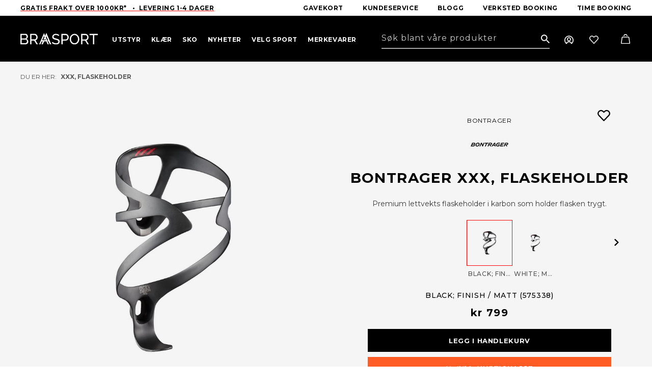

--- FILE ---
content_type: text/html; charset=utf-8
request_url: https://braasport.no/produkter/xxx-flaskeholder
body_size: 46542
content:



<!DOCTYPE html>
<html lang="no">
<head>
	<title>Braasport - Bontrager XXX, flaskeholder</title>
	<link href="/resources/theme/1/1501/BraasportV2.css" rel="stylesheet" type="text/css"  />

        <!-- Google Tag Manager -->
        <script>(function (w, d, s, l, i) {
                w[l] = w[l] || []; w[l].push({
                    'gtm.start':
                        new Date().getTime(), event: 'gtm.js'
                }); var f = d.getElementsByTagName(s)[0],
                    j = d.createElement(s), dl = l != 'dataLayer' ? '&l=' + l : ''; j.async = true; j.src =
                        'https://www.googletagmanager.com/gtm.js?id=' + i + dl; f.parentNode.insertBefore(j, f);
            })(window, document, 'script', 'dataLayer', 'GTM-PGH62HH');</script>
        <!-- End Google Tag Manager -->
    	<meta name="viewport" content="width=device-width, initial-scale=1.0"  />
	<meta http-equiv="content-type" content="text/html; charset=utf-8"  />
<script>﻿
(function(window,undefined){if(window.$wc===undefined){window.$wc=new function(){var b=new function(){this.ok=false;this.q=[];this.runFn=function(waitForScript){var s=this;for(var i=0;i<this.q.length;i++){var item=s.q[i];if(item[0]!=null&&item[1]==waitForScript){if(typeof item[0]==='function'){try{item[0]();}catch(e){if(window.console&&window.console.log)
console.error(e);}
item[0]=null;}}}};this.exec=function(){this.runFn(false);this.runFn(true);};this.init=function(jspath){var jq=document.createElement('script');jq.type='text/javascript';jq.src=jspath;document.getElementsByTagName('head')[0].appendChild(jq);return jq;}};this.start=function(){b.exec();b.ok=true;};this.init=function(jspath){return b.init(jspath);}
this.ready=function(fn,executeAfterScriptsLoaded){b.q.push([fn,executeAfterScriptsLoaded===true?true:false]);if(b.ok){b.exec();}}
this.d=function(){$(window).trigger("wc.pageload");}}};})(window);</script>
<script src="/resources/js/1/1440-async/web.js" async></script>
	<link rel="preconnect" href="https://fonts.googleapis.com"  />
	<link rel="preconnect" href="https://fonts.gstatic.com" crossorigin=""  />
	<link rel="apple-touch-icon" sizes="57x57" href="/fav/apple-icon-57x57.png"  />
	<link rel="apple-touch-icon" sizes="60x60" href="/fav/apple-icon-60x60.png"  />
	<link rel="apple-touch-icon" sizes="72x72" href="/fav/apple-icon-72x72.png"  />
	<link rel="apple-touch-icon" sizes="76x76" href="/fav/apple-icon-76x76.png"  />
	<link rel="apple-touch-icon" sizes="114x114" href="/fav/apple-icon-114x114.png"  />
	<link rel="apple-touch-icon" sizes="120x120" href="/fav/apple-icon-120x120.png"  />
	<link rel="apple-touch-icon" sizes="144x144" href="/fav/apple-icon-144x144.png"  />
	<link rel="apple-touch-icon" sizes="152x152" href="/fav/apple-icon-152x152.png"  />
	<link rel="apple-touch-icon" sizes="180x180" href="/fav/apple-icon-180x180.png"  />
	<link rel="icon" type="image/png" sizes="192x192" href="/fav/android-icon-192x192.png"  />
	<link rel="icon" type="image/png" sizes="32x32" href="/fav/favicon-32x32.png"  />
	<link rel="icon" type="image/png" sizes="96x96" href="/fav/favicon-96x96.png"  />
	<link rel="icon" type="image/png" sizes="16x16" href="/fav/favicon-16x16.png"  />
	<link rel="manifest" href="/fav/manifest.json"  />
	<meta name="msapplication-TileColor" content="#ffffff"  />
	<meta name="msapplication-TileImage" content="/fav/ms-icon-144x144.png"  />
	<meta name="theme-color" content="#ffffff"  />
	<link href="https://fonts.googleapis.com/css2?family=Montserrat:wght@300;400;500;700&amp;display=swap" rel="stylesheet"  />
	<script src="/js/lib/loop54-js-connector.min.js"></script> <!-- Mailchimp script --> <script id="mcjs">!function (c, h, i, m, p) { m = c.createElement(h), p = c.getElementsByTagName(h)[0], m.async = 1, m.src = i, p.parentNode.insertBefore(m, p) }(document, "script", "https://chimpstatic.com/mcjs-connected/js/users/298921844abfcf0e09c85373a/155a1f2423b69195fbbcb5e48.js");</script>
	<meta name="application-name" content="Braasport"  />
	<link href="/produkter/xxx-flaskeholder" rel="canonical"  />
	<meta name="description" content="Premium lettvekts flaskeholder i karbon som holder flasken trygt."  />
	<meta name="keywords" content=""  />
	<meta property="og:title" content="XXX, flaskeholder"  />
	<meta property="og:type" content="product"  />
	<meta property="og:url" content="https://braasport.no/produkter/xxx-flaskeholder"  />
	<meta property="og:site_name" content="Braasport"  />
	<meta property="og:description" content="Premium lettvekts flaskeholder i karbon som holder flasken trygt."  />
	<meta property="og:locale" content="nb_NO"  />
	<meta property="og:image" content="https://braa.icdn.no/media/produktbilder/bontrager/deler/bontragerxxxwaterbottlecage_2548.jpg?width=1000"  />
	<meta property="og:image" content="https://braa.icdn.no/media/produktbilder/bontrager/deler/bontragerxxxwaterbottlecage_2548-1.jpg?width=1000"  />
	<script type="text/javascript" id="CookieConsent" src="https://policy.app.cookieinformation.com/uc.js" data-culture="NB" data-gcm-version="2.0"></script>
	<script type='text/javascript'>$wc.page = {"pmID":47782,"wID":1,"selected":[1,20,47782]};</script>
	<script>$wc.translations={};</script>
</head>
<body itemscope="" itemtype="http://schema.org/WebPage" class="has-breadcrumbs has-products product">
    
        <!-- Google Tag Manager (noscript) -->
        <noscript>
            <iframe src="https://www.googletagmanager.com/ns.html?id=GTM-PGH62HH"
                height="0" width="0" style="display: none; visibility: hidden"></iframe>
        </noscript>
        <!-- End Google Tag Manager (noscript) -->

     
    
        <script
          async
          data-environment="production"
          src="https://js.klarna.com/web-sdk/v1/klarna.js"
          data-client-id="klarna_live_client_RyF4by0lKHIhSWN5VmlmKTVkSkNZJURmZ1k4R0NTKnQsZWM4YzNmYzItMWQ3ZC00YmE3LWIwYWMtOWExOWY5NTAwZDBiLDEsb1JKc2poU0FOM3hzODcrMlYzRDl0MFV2N2JhRUgxUUFEc1hqY2VHQzdyMD0"
        ></script>
    
    <form method="post" action="/produkter/xxx-flaskeholder" id="aspnetForm">
<div class="aspNetHidden">
<input type="hidden" name="__VIEWSTATE" id="__VIEWSTATE" value="5nZ9HTVHQWqKWRS1GB8MYR17Ho6ZZMCEU9IYWPgW+sEsvDFPyYif7krqcSMfanp3AsxYdgEEFhE7q/UrDZ61lSZBWva4Nv0SwVMvw8gUrTk=" />
</div>

<div class="aspNetHidden">

	<input type="hidden" name="__VIEWSTATEGENERATOR" id="__VIEWSTATEGENERATOR" value="53A282ED" />
	<input type="hidden" name="__VIEWSTATEENCRYPTED" id="__VIEWSTATEENCRYPTED" value="" />
	<input type="hidden" name="__EVENTVALIDATION" id="__EVENTVALIDATION" value="BvKcT1Qf09KgMeumAgSm//0k2OOht2xUpJfVoXuzLK+U3ZbtpaHv5oc5PN5XSBkPoEwrohqgB/eWKmwKeoifBKTJGyZreDa7UHj/PRyjqREZvfX2vEXdmR+5gi6t6G4m" />
</div>
        
            <header class="framework-header">
                
                    <div class="wc-header-top-slogan">
                        <div class="container-fluid">
                            <div class="framework-flex-container">
                                <div class="framework-flex-item">
                                    <a href="https://braasport.no/kundeservice/leveringsinformasjon" target="_self">Gratis frakt Over 1000kr*&nbsp; &nbsp;&bull;&nbsp; Levering 1-4 dager</a>

                                </div>
                                <div class="framework-flex-item last">
                                    <nav class="horizontal">
                                        
    <ul class='nav clearfix lvl_1'>
        
                <li id="ctl00_ucMenuTop_repLevelStart_ctl00_Li1" class="first" data-id="75783">
                    <a title="Gavekort" class="link" href="/produkter/gavekort/76122/digitalt"><span>Gavekort</span></a>
                    
                </li>
            
                <li id="ctl00_ucMenuTop_repLevelStart_ctl01_Li1" data-id="243">
                    <a title="Kundeservice" class="link" href="/kundeservice/kundeservice"><span>Kundeservice</span></a>
                    
                </li>
            
                <li id="ctl00_ucMenuTop_repLevelStart_ctl02_Li1" data-id="21">
                    <a title="Blogg" class="link" href="/blogg"><span>Blogg</span></a>
                    
                </li>
            
                <li id="ctl00_ucMenuTop_repLevelStart_ctl03_Li1" data-id="124515">
                    <a title="Verksted booking" class="link" href="/blogg/book-verkstedtime"><span>Verksted booking</span></a>
                    
                </li>
            
                <li id="ctl00_ucMenuTop_repLevelStart_ctl04_Li1" data-id="97045" class="last">
                    <a title="Time booking" class="link" href="/sokeresultater/bestill-time"><span>Time booking</span></a>
                    
                </li>
            
    </ul>



                                    </nav>
                                </div>
                            </div>

                        </div>
                    </div>
                
                <div class="wc-header-top ">
                    <div class="container-fluid">
                        <div class="framework-flex-container header">
                            <div class="framework-flex-item logo">
                                <a id="ctl00_lnkWebsiteTitle" class="logo" href="/"><img alt="Braasport"  src="/App_Themes/BraasportV2/images/braasport.svg" /></a>
                            </div>
                            <div class="framework-flex-item menu">
                                <div class="wc-header-menuwrapper">
                                    <div id="nav-wrapper">
                                        <nav class="horizontal">
                                            
    <ul class='nav clearfix lvl_1'>
        
                <li id="ctl00_ucMenuL1_repLevelStart_ctl00_Li1" class="first haschildren" data-id="39" data-children="16" data-column="1">
                    <a title="Utstyr" class="link" href="/produkter/utstyr"><span>Utstyr</span></a>
                    
                <a href='javascript:;' class='more'><span>&nbsp;</span></a><div class="lvl_2_wrp">
                        <ul class='lvl_2 inner '>
                            
                                    <li class="first haschildren" data-id="160" data-children="6" data-column="1">
                                        <a title="Ski" class="link" href="/produkter/utstyr/ski"><span>Ski</span></a>
                                        
                                            <ul class='lvl_4 '>
                                                
                                                        <li class="first" data-id="161" data-column="1">
                                                            <a title="Alpinski" class="link" href="/produkter/utstyr/ski/alpinski"><span>Alpinski</span></a>
                                                            
                                                        </li>
                                                    
                                                        <li data-id="170" data-column="1">
                                                            <a title="Randonneeski" class="link" href="/produkter/utstyr/ski/randonneeski"><span>Randonneeski</span></a>
                                                            
                                                        </li>
                                                    
                                                        <li data-id="164" data-column="1">
                                                            <a title="Freerideski" class="link" href="/produkter/utstyr/ski/freerideski"><span>Freerideski</span></a>
                                                            
                                                        </li>
                                                    
                                                        <li data-id="29180" data-column="1">
                                                            <a title="Skipakker Alpint" class="link" href="/produkter/utstyr/ski/skipakker-alpint"><span>Skipakker Alpint</span></a>
                                                            
                                                        </li>
                                                    
                                                        <li data-id="163" data-column="1">
                                                            <a title="Langrennski" class="link" href="/produkter/utstyr/ski/langrennski"><span>Langrennski</span></a>
                                                            
                                                        </li>
                                                    
                                                        <li data-id="162" data-column="1" class="last">
                                                            <a title="Fjellski" class="link" href="/produkter/utstyr/ski/fjellski"><span>Fjellski</span></a>
                                                            
                                                        </li>
                                                    
                                            </ul>
                                        
                                    <a href='javascript:;' class='more'><span>&nbsp;</span></a></li>
                                
                                    <li data-id="155" data-children="6" class=" haschildren" data-column="1">
                                        <a title="Bindinger" class="link" href="/produkter/utstyr/bindinger"><span>Bindinger</span></a>
                                        
                                            <ul class='lvl_4 '>
                                                
                                                        <li class="first" data-id="159" data-column="1">
                                                            <a title="Alpinbindinger" class="link" href="/produkter/utstyr/bindinger/alpinbindinger"><span>Alpinbindinger</span></a>
                                                            
                                                        </li>
                                                    
                                                        <li data-id="158" data-column="1">
                                                            <a title="Randonneebindinger" class="link" href="/produkter/utstyr/bindinger/randonneebindinger"><span>Randonneebindinger</span></a>
                                                            
                                                        </li>
                                                    
                                                        <li data-id="157" data-column="1">
                                                            <a title="Telemarkbindinger" class="link" href="/produkter/utstyr/bindinger/telemarkbindinger"><span>Telemarkbindinger</span></a>
                                                            
                                                        </li>
                                                    
                                                        <li data-id="156" data-column="1">
                                                            <a title="Langrennsbindinger" class="link" href="/produkter/utstyr/bindinger/langrennsbindinger"><span>Langrennsbindinger</span></a>
                                                            
                                                        </li>
                                                    
                                                        <li data-id="9667" data-column="1">
                                                            <a title="Fjellskibindinger" class="link" href="/produkter/utstyr/bindinger/fjellskibindinger"><span>Fjellskibindinger</span></a>
                                                            
                                                        </li>
                                                    
                                                        <li data-id="5689" data-column="1" class="last">
                                                            <a title="Tilbehør bindinger" class="link" href="/produkter/utstyr/bindinger/tilbehor-bindinger"><span>Tilbeh&#248;r bindinger</span></a>
                                                            
                                                        </li>
                                                    
                                            </ul>
                                        
                                    <a href='javascript:;' class='more'><span>&nbsp;</span></a></li>
                                
                                    <li data-id="115" data-children="4" class=" haschildren" data-column="2">
                                        <a title="Skismøring og Prepp" class="link" href="/produkter/utstyr/skismoring-og-prepp"><span>Skism&#248;ring og Prepp</span></a>
                                        
                                            <ul class='lvl_4 '>
                                                
                                                        <li class="first" data-id="117" data-column="1">
                                                            <a title="Glider" class="link" href="/produkter/utstyr/skismoring-og-prepp/glider"><span>Glider</span></a>
                                                            
                                                        </li>
                                                    
                                                        <li data-id="53288" data-column="1">
                                                            <a title="Preppeutstyr" class="link" href="/produkter/utstyr/skismoring-og-prepp/preppeutstyr"><span>Preppeutstyr</span></a>
                                                            
                                                        </li>
                                                    
                                                        <li data-id="53289" data-column="1">
                                                            <a title="Skismøring" class="link" href="/produkter/utstyr/skismoring-og-prepp/skismoring"><span>Skism&#248;ring</span></a>
                                                            
                                                        </li>
                                                    
                                                        <li data-id="53290" data-column="1" class="last">
                                                            <a title="Slip og prepp" class="link" href="/produkter/utstyr/skismoring-og-prepp/slip-og-prepp"><span>Slip og prepp</span></a>
                                                            
                                                        </li>
                                                    
                                            </ul>
                                        
                                    <a href='javascript:;' class='more'><span>&nbsp;</span></a></li>
                                
                                    <li data-id="126" data-children="6" class=" haschildren" data-column="2">
                                        <a title="Sikkerhetsutstyr" class="link" href="/produkter/utstyr/sikkerhetsutstyr"><span>Sikkerhetsutstyr</span></a>
                                        
                                            <ul class='lvl_4 '>
                                                
                                                        <li class="first" data-id="127" data-column="1">
                                                            <a title="Skihjelmer" class="link" href="/produkter/utstyr/sikkerhetsutstyr/skihjelmer"><span>Skihjelmer</span></a>
                                                            
                                                        </li>
                                                    
                                                        <li data-id="17890" data-column="1">
                                                            <a title="Kne- og albuebeskyttelse" class="link" href="/produkter/utstyr/sikkerhetsutstyr/kne-og-albuebeskyttelse"><span>Kne- og albuebeskyttelse</span></a>
                                                            
                                                        </li>
                                                    
                                                        <li data-id="133" data-column="1">
                                                            <a title="Vindsekker" class="link" href="/produkter/utstyr/sikkerhetsutstyr/vindsekker"><span>Vindsekker</span></a>
                                                            
                                                        </li>
                                                    
                                                        <li data-id="135" data-column="1">
                                                            <a title="Førstehjelpsutstyr" class="link" href="/produkter/utstyr/sikkerhetsutstyr/forstehjelpsutstyr"><span>F&#248;rstehjelpsutstyr</span></a>
                                                            
                                                        </li>
                                                    
                                                        <li data-id="21118" data-column="1">
                                                            <a title="Skredutstyr" class="link" href="/produkter/utstyr/sikkerhetsutstyr/skredutstyr"><span>Skredutstyr</span></a>
                                                            
                                                        </li>
                                                    
                                                        <li data-id="139" data-column="1" class="last">
                                                            <a title="Ryggplater" class="link" href="/produkter/utstyr/sikkerhetsutstyr/ryggplater"><span>Ryggplater</span></a>
                                                            
                                                        </li>
                                                    
                                            </ul>
                                        
                                    <a href='javascript:;' class='more'><span>&nbsp;</span></a></li>
                                
                                    <li data-id="140" data-children="7" class=" haschildren" data-column="1">
                                        <a title="Staver" class="link" href="/produkter/utstyr/staver"><span>Staver</span></a>
                                        
                                            <ul class='lvl_4 '>
                                                
                                                        <li class="first" data-id="141" data-column="1">
                                                            <a title="Alpinstaver" class="link" href="/produkter/utstyr/staver/alpinstaver"><span>Alpinstaver</span></a>
                                                            
                                                        </li>
                                                    
                                                        <li data-id="142" data-column="1">
                                                            <a title="Gåstaver" class="link" href="/produkter/utstyr/staver/gastaver"><span>G&#229;staver</span></a>
                                                            
                                                        </li>
                                                    
                                                        <li data-id="143" data-column="1">
                                                            <a title="Langrennstaver" class="link" href="/produkter/utstyr/staver/langrennstaver"><span>Langrennstaver</span></a>
                                                            
                                                        </li>
                                                    
                                                        <li data-id="144" data-column="1">
                                                            <a title="Rulleskistaver" class="link" href="/produkter/utstyr/staver/rulleskistaver"><span>Rulleskistaver</span></a>
                                                            
                                                        </li>
                                                    
                                                        <li data-id="5819" data-column="1">
                                                            <a title="Fjellskistaver" class="link" href="/produkter/utstyr/staver/fjellskistaver"><span>Fjellskistaver</span></a>
                                                            
                                                        </li>
                                                    
                                                        <li data-id="145" data-column="1">
                                                            <a title="Teleskopstaver" class="link" href="/produkter/utstyr/staver/teleskopstaver"><span>Teleskopstaver</span></a>
                                                            
                                                        </li>
                                                    
                                                        <li data-id="146" data-column="1" class="last">
                                                            <a title="Tilbehør staver" class="link" href="/produkter/utstyr/staver/tilbehor-staver"><span>Tilbeh&#248;r staver</span></a>
                                                            
                                                        </li>
                                                    
                                            </ul>
                                        
                                    <a href='javascript:;' class='more'><span>&nbsp;</span></a></li>
                                
                                    <li data-id="5624" data-children="3" class=" haschildren" data-column="2">
                                        <a title="Skifeller" class="link" href="/produkter/utstyr/skifeller"><span>Skifeller</span></a>
                                        
                                            <ul class='lvl_4 '>
                                                
                                                        <li class="first" data-id="87633" data-column="1">
                                                            <a title="Skifeller til toppturski" class="link" href="/produkter/utstyr/skifeller/skifeller-til-toppturski"><span>Skifeller til toppturski</span></a>
                                                            
                                                        </li>
                                                    
                                                        <li data-id="87634" data-column="1">
                                                            <a title="Skifeller til fjellski" class="link" href="/produkter/utstyr/skifeller/skifeller-til-fjellski"><span>Skifeller til fjellski</span></a>
                                                            
                                                        </li>
                                                    
                                                        <li data-id="87647" data-column="1" class="last">
                                                            <a title="Skifeller til langrennski" class="link" href="/produkter/utstyr/skifeller/skifeller-til-langrennski"><span>Skifeller til langrennski</span></a>
                                                            
                                                        </li>
                                                    
                                            </ul>
                                        
                                    <a href='javascript:;' class='more'><span>&nbsp;</span></a></li>
                                
                                    <li data-id="180" data-children="4" class=" haschildren" data-column="3">
                                        <a title="Trening" class="link" href="/produkter/utstyr/trening"><span>Trening</span></a>
                                        
                                            <ul class='lvl_4 '>
                                                
                                                        <li class="first" data-id="181" data-column="1">
                                                            <a title="Drikkesystemer" class="link" href="/produkter/utstyr/trening/drikkesystemer"><span>Drikkesystemer</span></a>
                                                            
                                                        </li>
                                                    
                                                        <li data-id="186" data-column="1">
                                                            <a title="Ernæring" class="link" href="/produkter/utstyr/trening/ernaring"><span>Ern&#230;ring</span></a>
                                                            
                                                        </li>
                                                    
                                                        <li data-id="20336" data-column="1">
                                                            <a title="Sykkel og løpevogner" class="link" href="/produkter/utstyr/trening/sykkel-og-lopevogner"><span>Sykkel og l&#248;pevogner</span></a>
                                                            
                                                        </li>
                                                    
                                                        <li data-id="23234" data-column="1" class="last">
                                                            <a title="Kroppspleie" class="link" href="/produkter/utstyr/trening/kroppspleie"><span>Kroppspleie</span></a>
                                                            
                                                        </li>
                                                    
                                            </ul>
                                        
                                    <a href='javascript:;' class='more'><span>&nbsp;</span></a></li>
                                
                                    <li data-id="71115" data-children="14" class=" haschildren" data-column="5">
                                        <a title="Klatring" class="link" href="/produkter/utstyr/klatring"><span>Klatring</span></a>
                                        
                                            <ul class='lvl_4 '>
                                                
                                                        <li class="first" data-id="71116" data-column="1">
                                                            <a title="Klatretau" class="link" href="/produkter/utstyr/klatring/klatretau"><span>Klatretau</span></a>
                                                            
                                                        </li>
                                                    
                                                        <li data-id="71117" data-column="1">
                                                            <a title="Klatreseler" class="link" href="/produkter/utstyr/klatring/klatreseler"><span>Klatreseler</span></a>
                                                            
                                                        </li>
                                                    
                                                        <li data-id="71122" data-column="1">
                                                            <a title="Karabinere" class="link" href="/produkter/utstyr/klatring/karabinere"><span>Karabinere</span></a>
                                                            
                                                        </li>
                                                    
                                                        <li data-id="71126" data-column="1">
                                                            <a title="Taubremser" class="link" href="/produkter/utstyr/klatring/taubremser"><span>Taubremser</span></a>
                                                            
                                                        </li>
                                                    
                                                        <li data-id="71127" data-column="1">
                                                            <a title="Slynger og slyngesett" class="link" href="/produkter/utstyr/klatring/slynger-og-slyngesett"><span>Slynger og slyngesett</span></a>
                                                            
                                                        </li>
                                                    
                                                        <li data-id="74974" data-column="1">
                                                            <a title="Klatrepakker" class="link" href="/produkter/utstyr/klatring/klatrepakker"><span>Klatrepakker</span></a>
                                                            
                                                        </li>
                                                    
                                                        <li data-id="71806" data-column="1">
                                                            <a title="Kalk og kalkposer" class="link" href="/produkter/utstyr/klatring/kalk-og-kalkposer"><span>Kalk og kalkposer</span></a>
                                                            
                                                        </li>
                                                    
                                                        <li data-id="71807" data-column="1">
                                                            <a title="Snø og is" class="link" href="/produkter/utstyr/klatring/sno-og-is"><span>Sn&#248; og is</span></a>
                                                            
                                                        </li>
                                                    
                                                        <li data-id="75391" data-column="1">
                                                            <a title="Trening og treningsbjelker" class="link" href="/produkter/utstyr/klatring/trening-og-treningsbjelker"><span>Trening og treningsbjelker</span></a>
                                                            
                                                        </li>
                                                    
                                                        <li data-id="75402" data-column="1">
                                                            <a title="Sikringer" class="link" href="/produkter/utstyr/klatring/sikringer"><span>Sikringer</span></a>
                                                            
                                                        </li>
                                                    
                                                        <li data-id="75403" data-column="1">
                                                            <a title="Klatrehjelmer" class="link" href="/produkter/utstyr/klatring/klatrehjelmer"><span>Klatrehjelmer</span></a>
                                                            
                                                        </li>
                                                    
                                                        <li data-id="75404" data-column="1">
                                                            <a title="Buldring" class="link" href="/produkter/utstyr/klatring/buldring-2"><span>Buldring</span></a>
                                                            
                                                        </li>
                                                    
                                                        <li data-id="76488" data-column="1">
                                                            <a title="Tauklemmer" class="link" href="/produkter/utstyr/klatring/tauklemmer"><span>Tauklemmer</span></a>
                                                            
                                                        </li>
                                                    
                                                        <li data-id="81907" data-column="1" class="last">
                                                            <a title="Tilbehør klatring" class="link" href="/produkter/utstyr/klatring/tilbehor-klatring"><span>Tilbeh&#248;r klatring</span></a>
                                                            
                                                        </li>
                                                    
                                            </ul>
                                        
                                    <a href='javascript:;' class='more'><span>&nbsp;</span></a></li>
                                
                                    <li data-id="59" data-children="14" class=" haschildren" data-column="5">
                                        <a title="Turutstyr" class="link" href="/produkter/utstyr/turutstyr"><span>Turutstyr</span></a>
                                        
                                            <ul class='lvl_4 '>
                                                
                                                        <li class="first" data-id="60" data-column="1">
                                                            <a title="Telt - Fjelltelt  - Turtelt" class="link" href="/produkter/utstyr/turutstyr/telt-fjelltelt-turtelt"><span>Telt - Fjelltelt  - Turtelt</span></a>
                                                            
                                                        </li>
                                                    
                                                        <li data-id="84" data-column="1">
                                                            <a title="Soveposer" class="link" href="/produkter/utstyr/turutstyr/soveposer"><span>Soveposer</span></a>
                                                            
                                                        </li>
                                                    
                                                        <li data-id="87" data-column="1">
                                                            <a title="Liggeunderlag" class="link" href="/produkter/utstyr/turutstyr/liggeunderlag"><span>Liggeunderlag</span></a>
                                                            
                                                        </li>
                                                    
                                                        <li data-id="71" data-column="1">
                                                            <a title="Drikkeflasker og termoser" class="link" href="/produkter/utstyr/turutstyr/drikkeflasker-og-termoser"><span>Drikkeflasker og termoser</span></a>
                                                            
                                                        </li>
                                                    
                                                        <li data-id="86" data-column="1">
                                                            <a title="Hengekøyer" class="link" href="/produkter/utstyr/turutstyr/hengekoyer"><span>Hengek&#248;yer</span></a>
                                                            
                                                        </li>
                                                    
                                                        <li data-id="6110" data-column="1">
                                                            <a title="Hodelykter og lys" class="link" href="/produkter/utstyr/turutstyr/hodelykter-og-lys"><span>Hodelykter og lys</span></a>
                                                            
                                                        </li>
                                                    
                                                        <li data-id="68432" data-column="1">
                                                            <a title="Nyttig turutstyr" class="link" href="/produkter/utstyr/turutstyr/nyttig-turutstyr"><span>Nyttig turutstyr</span></a>
                                                            
                                                        </li>
                                                    
                                                        <li data-id="70" data-column="1">
                                                            <a title="Kart og Kompass" class="link" href="/produkter/utstyr/turutstyr/kart-og-kompass"><span>Kart og Kompass</span></a>
                                                            
                                                        </li>
                                                    
                                                        <li data-id="48086" data-column="1">
                                                            <a title="Kjøleboks og tilbehør" class="link" href="/produkter/utstyr/turutstyr/kjoleboks-og-tilbehor"><span>Kj&#248;leboks og tilbeh&#248;r</span></a>
                                                            
                                                        </li>
                                                    
                                                        <li data-id="12670" data-column="1">
                                                            <a title="Kofferter og reiseutstyr" class="link" href="/produkter/utstyr/turutstyr/kofferter-og-reiseutstyr"><span>Kofferter og reiseutstyr</span></a>
                                                            
                                                        </li>
                                                    
                                                        <li data-id="21093" data-column="1">
                                                            <a title="Spise- og kokeutstyr" class="link" href="/produkter/utstyr/turutstyr/spise-og-kokeutstyr"><span>Spise- og kokeutstyr</span></a>
                                                            
                                                        </li>
                                                    
                                                        <li data-id="58354" data-column="1">
                                                            <a title="Stoler og bord" class="link" href="/produkter/utstyr/turutstyr/stoler-og-bord"><span>Stoler og bord</span></a>
                                                            
                                                        </li>
                                                    
                                                        <li data-id="51064" data-column="1">
                                                            <a title="Truger" class="link" href="/produkter/utstyr/turutstyr/truger"><span>Truger</span></a>
                                                            
                                                        </li>
                                                    
                                                        <li data-id="70804" data-column="1" class="last">
                                                            <a title="Pulk og tilbehør" class="link" href="/produkter/utstyr/turutstyr/pulk-og-tilbehor"><span>Pulk og tilbeh&#248;r</span></a>
                                                            
                                                        </li>
                                                    
                                            </ul>
                                        
                                    <a href='javascript:;' class='more'><span>&nbsp;</span></a></li>
                                
                                    <li data-id="62" data-children="16" class=" haschildren" data-column="5">
                                        <a title="Ryggsekker" class="link" href="/produkter/utstyr/ryggsekker"><span>Ryggsekker</span></a>
                                        
                                            <ul class='lvl_4 '>
                                                
                                                        <li class="first" data-id="73" data-column="1">
                                                            <a title="Barnesekker" class="link" href="/produkter/utstyr/ryggsekker/barnesekker"><span>Barnesekker</span></a>
                                                            
                                                        </li>
                                                    
                                                        <li data-id="74" data-column="1">
                                                            <a title="Bagger" class="link" href="/produkter/utstyr/ryggsekker/bagger"><span>Bagger</span></a>
                                                            
                                                        </li>
                                                    
                                                        <li data-id="75" data-column="1">
                                                            <a title="Bæremeiser" class="link" href="/produkter/utstyr/ryggsekker/baremeiser"><span>B&#230;remeiser</span></a>
                                                            
                                                        </li>
                                                    
                                                        <li data-id="76" data-column="1">
                                                            <a title="Dagstursekker" class="link" href="/produkter/utstyr/ryggsekker/dagstursekker"><span>Dagstursekker</span></a>
                                                            
                                                        </li>
                                                    
                                                        <li data-id="77" data-column="1">
                                                            <a title="Drikkesekker" class="link" href="/produkter/utstyr/ryggsekker/drikkesekker"><span>Drikkesekker</span></a>
                                                            
                                                        </li>
                                                    
                                                        <li data-id="78" data-column="1">
                                                            <a title="Fritidssekker" class="link" href="/produkter/utstyr/ryggsekker/fritidssekker"><span>Fritidssekker</span></a>
                                                            
                                                        </li>
                                                    
                                                        <li data-id="9068" data-column="1">
                                                            <a title="Skibagger &amp; skistropper" class="link" href="/produkter/utstyr/ryggsekker/skibagger-skistropper"><span>Skibagger &amp; skistropper</span></a>
                                                            
                                                        </li>
                                                    
                                                        <li data-id="80" data-column="1">
                                                            <a title="Reisesekker" class="link" href="/produkter/utstyr/ryggsekker/reisesekker"><span>Reisesekker</span></a>
                                                            
                                                        </li>
                                                    
                                                        <li data-id="13667" data-column="1">
                                                            <a title="Pakkposer" class="link" href="/produkter/utstyr/ryggsekker/pakkposer"><span>Pakkposer</span></a>
                                                            
                                                        </li>
                                                    
                                                        <li data-id="81" data-column="1">
                                                            <a title="Rumpetasker" class="link" href="/produkter/utstyr/ryggsekker/rumpetasker"><span>Rumpetasker</span></a>
                                                            
                                                        </li>
                                                    
                                                        <li data-id="82" data-column="1">
                                                            <a title="Sykkelsekker" class="link" href="/produkter/utstyr/ryggsekker/sykkelsekker"><span>Sykkelsekker</span></a>
                                                            
                                                        </li>
                                                    
                                                        <li data-id="21633" data-column="1">
                                                            <a title="Topptursekker" class="link" href="/produkter/utstyr/ryggsekker/topptursekker"><span>Topptursekker</span></a>
                                                            
                                                        </li>
                                                    
                                                        <li data-id="5330" data-column="1">
                                                            <a title="Treningssekker" class="link" href="/produkter/utstyr/ryggsekker/treningssekker"><span>Treningssekker</span></a>
                                                            
                                                        </li>
                                                    
                                                        <li data-id="83" data-column="1">
                                                            <a title="Tursekker" class="link" href="/produkter/utstyr/ryggsekker/tursekker"><span>Tursekker</span></a>
                                                            
                                                        </li>
                                                    
                                                        <li data-id="9645" data-column="1">
                                                            <a title="Tilbehør til ryggsekker" class="link" href="/produkter/utstyr/ryggsekker/tilbehor-til-ryggsekker"><span>Tilbeh&#248;r til ryggsekker</span></a>
                                                            
                                                        </li>
                                                    
                                                        <li data-id="80314" data-column="1" class="last">
                                                            <a title="Klatresekker" class="link" href="/produkter/utstyr/ryggsekker/klatresekker"><span>Klatresekker</span></a>
                                                            
                                                        </li>
                                                    
                                            </ul>
                                        
                                    <a href='javascript:;' class='more'><span>&nbsp;</span></a></li>
                                
                                    <li data-id="185" data-children="2" class=" haschildren" data-column="3">
                                        <a title="Pulsklokker" class="link" href="/produkter/utstyr/pulsklokker"><span>Pulsklokker</span></a>
                                        
                                            <ul class='lvl_4 '>
                                                
                                                        <li class="first" data-id="45351" data-column="1">
                                                            <a title="Pulsklokker og treningsklokker" class="link" href="/produkter/utstyr/pulsklokker/pulsklokker-og-treningsklokker"><span>Pulsklokker og treningsklokker</span></a>
                                                            
                                                        </li>
                                                    
                                                        <li data-id="12161" data-column="1" class="last">
                                                            <a title="Tilbehør" class="link" href="/produkter/utstyr/pulsklokker/tilbehor"><span>Tilbeh&#248;r</span></a>
                                                            
                                                        </li>
                                                    
                                            </ul>
                                        
                                    <a href='javascript:;' class='more'><span>&nbsp;</span></a></li>
                                
                                    <li data-id="7258" data-children="3" class=" haschildren" data-column="3">
                                        <a title="Briller og Goggles" class="link" href="/produkter/utstyr/briller-og-goggles"><span>Briller og Goggles</span></a>
                                        
                                            <ul class='lvl_4 '>
                                                
                                                        <li class="first" data-id="10224" data-column="1">
                                                            <a title="Sportsbriller og solbriller" class="link" href="/produkter/utstyr/briller-og-goggles/sportsbriller-og-solbriller"><span>Sportsbriller og solbriller</span></a>
                                                            
                                                        </li>
                                                    
                                                        <li data-id="10225" data-column="1">
                                                            <a title="Goggles" class="link" href="/produkter/utstyr/briller-og-goggles/goggles"><span>Goggles</span></a>
                                                            
                                                        </li>
                                                    
                                                        <li data-id="38922" data-column="1" class="last">
                                                            <a title="Linser og tilbehør" class="link" href="/produkter/utstyr/briller-og-goggles/linser-og-tilbehor"><span>Linser og tilbeh&#248;r</span></a>
                                                            
                                                        </li>
                                                    
                                            </ul>
                                        
                                    <a href='javascript:;' class='more'><span>&nbsp;</span></a></li>
                                
                                    <li data-id="187" data-children="3" class=" haschildren" data-column="5">
                                        <a title="Rulleski" class="link" href="/produkter/utstyr/rulleski"><span>Rulleski</span></a>
                                        
                                            <ul class='lvl_4 '>
                                                
                                                        <li class="first" data-id="188" data-column="1">
                                                            <a title="Rulleski" class="link" href="/produkter/utstyr/rulleski/rulleski-vi-kan-rulleski"><span>Rulleski</span></a>
                                                            
                                                        </li>
                                                    
                                                        <li data-id="18039" data-column="1">
                                                            <a title="Rulleskihjul" class="link" href="/produkter/utstyr/rulleski/rulleskihjul"><span>Rulleskihjul</span></a>
                                                            
                                                        </li>
                                                    
                                                        <li data-id="189" data-column="1" class="last">
                                                            <a title="Tilbehør rulleski" class="link" href="/produkter/utstyr/rulleski/tilbehor-rulleski"><span>Tilbeh&#248;r rulleski</span></a>
                                                            
                                                        </li>
                                                    
                                            </ul>
                                        
                                    <a href='javascript:;' class='more'><span>&nbsp;</span></a></li>
                                
                                    <li data-id="43" data-children="7" class=" haschildren" data-column="4">
                                        <a title="Sykkel" class="link" href="/produkter/utstyr/sykkel"><span>Sykkel</span></a>
                                        
                                            <ul class='lvl_4 '>
                                                
                                                        <li class="first" data-id="15427" data-column="1">
                                                            <a title="Barnesykler" class="link" href="/produkter/utstyr/sykkel/stort-utvalg-av-sykler-til-barn-og-junior-2-12-ar"><span>Barnesykler</span></a>
                                                            
                                                        </li>
                                                    
                                                        <li data-id="91" data-column="1">
                                                            <a title="El-sykler" class="link" href="/produkter/utstyr/sykkel/el-sykler"><span>El-sykler</span></a>
                                                            
                                                        </li>
                                                    
                                                        <li data-id="89" data-column="1">
                                                            <a title="Gravel og grusracere" class="link" href="/produkter/utstyr/sykkel/gravel-og-grusracere"><span>Gravel og grusracere</span></a>
                                                            
                                                        </li>
                                                    
                                                        <li data-id="90" data-column="1">
                                                            <a title="Hybridsykler" class="link" href="/produkter/utstyr/sykkel/hybridsykler"><span>Hybridsykler</span></a>
                                                            
                                                        </li>
                                                    
                                                        <li data-id="96" data-column="1">
                                                            <a title="Landeveissykler" class="link" href="/produkter/utstyr/sykkel/landeveissykler"><span>Landeveissykler</span></a>
                                                            
                                                        </li>
                                                    
                                                        <li data-id="97" data-column="1">
                                                            <a title="Stisykler" class="link" href="/produkter/utstyr/sykkel/stisykler"><span>Stisykler</span></a>
                                                            
                                                        </li>
                                                    
                                                        <li data-id="88" data-column="1" class="last">
                                                            <a title="Terrengsykler" class="link" href="/produkter/utstyr/sykkel/terrengsykler"><span>Terrengsykler</span></a>
                                                            
                                                        </li>
                                                    
                                            </ul>
                                        
                                    <a href='javascript:;' class='more'><span>&nbsp;</span></a></li>
                                
                                    <li data-id="98" data-children="12" class=" haschildren" data-column="4">
                                        <a title="Sykkeldeler" class="link" href="/produkter/utstyr/sykkeldeler"><span>Sykkeldeler</span></a>
                                        
                                            <ul class='lvl_4 '>
                                                
                                                        <li class="first" data-id="16315" data-column="1">
                                                            <a title="Bremser og tilbehør" class="link" href="/produkter/utstyr/sykkeldeler/bremser-og-tilbehor"><span>Bremser og tilbeh&#248;r</span></a>
                                                            
                                                        </li>
                                                    
                                                        <li data-id="114" data-column="1">
                                                            <a title="Sykkeldekk" class="link" href="/produkter/utstyr/sykkeldeler/sykkeldekk"><span>Sykkeldekk</span></a>
                                                            
                                                        </li>
                                                    
                                                        <li data-id="113" data-column="1">
                                                            <a title="Drivverk" class="link" href="/produkter/utstyr/sykkeldeler/drivverk"><span>Drivverk</span></a>
                                                            
                                                        </li>
                                                    
                                                        <li data-id="100" data-column="1">
                                                            <a title="Hjulsett" class="link" href="/produkter/utstyr/sykkeldeler/hjulsett"><span>Hjulsett</span></a>
                                                            
                                                        </li>
                                                    
                                                        <li data-id="112" data-column="1">
                                                            <a title="Pedaler og cleats" class="link" href="/produkter/utstyr/sykkeldeler/pedaler-og-cleats"><span>Pedaler og cleats</span></a>
                                                            
                                                        </li>
                                                    
                                                        <li data-id="111" data-column="1">
                                                            <a title="Seter" class="link" href="/produkter/utstyr/sykkeldeler/seter"><span>Seter</span></a>
                                                            
                                                        </li>
                                                    
                                                        <li data-id="99" data-column="1">
                                                            <a title="Slanger og tubelesstilbehør" class="link" href="/produkter/utstyr/sykkeldeler/slanger-og-tubelesstilbehor"><span>Slanger og tubelesstilbeh&#248;r</span></a>
                                                            
                                                        </li>
                                                    
                                                        <li data-id="102" data-column="1">
                                                            <a title="Styrer/stem og tilbehør" class="link" href="/produkter/utstyr/sykkeldeler/styrer-stem-og-tilbehor"><span>Styrer/stem og tilbeh&#248;r</span></a>
                                                            
                                                        </li>
                                                    
                                                        <li data-id="105" data-column="1">
                                                            <a title="Gafler" class="link" href="/produkter/utstyr/sykkeldeler/gafler"><span>Gafler</span></a>
                                                            
                                                        </li>
                                                    
                                                        <li data-id="110" data-column="1">
                                                            <a title="Setepinner/senkepinner" class="link" href="/produkter/utstyr/sykkeldeler/setepinner-senkepinner"><span>Setepinner/senkepinner</span></a>
                                                            
                                                        </li>
                                                    
                                                        <li data-id="15849" data-column="1">
                                                            <a title="Vask og smøring" class="link" href="/produkter/utstyr/sykkeldeler/vask-og-smoring"><span>Vask og sm&#248;ring</span></a>
                                                            
                                                        </li>
                                                    
                                                        <li data-id="16055" data-column="1" class="last">
                                                            <a title="Verktøy og vedlikehold" class="link" href="/produkter/utstyr/sykkeldeler/verktoy-og-vedlikehold"><span>Verkt&#248;y og vedlikehold</span></a>
                                                            
                                                        </li>
                                                    
                                            </ul>
                                        
                                    <a href='javascript:;' class='more'><span>&nbsp;</span></a></li>
                                
                                    <li data-id="14271" data-children="12" class="haschildren last" data-column="4">
                                        <a title="Sykkeltilbehør" class="link" href="/produkter/utstyr/sykkeltilbehor"><span>Sykkeltilbeh&#248;r</span></a>
                                        
                                            <ul class='lvl_4 '>
                                                
                                                        <li class="first" data-id="14060" data-column="1">
                                                            <a title="Flaskeholdere" class="link" href="/produkter/utstyr/sykkeltilbehor/flaskeholdere"><span>Flaskeholdere</span></a>
                                                            
                                                        </li>
                                                    
                                                        <li data-id="14101" data-column="1">
                                                            <a title="Sykkelpumper" class="link" href="/produkter/utstyr/sykkeltilbehor/sykkelpumper"><span>Sykkelpumper</span></a>
                                                            
                                                        </li>
                                                    
                                                        <li data-id="14231" data-column="1">
                                                            <a title="Skjermer, bagasjebærere og støtter" class="link" href="/produkter/utstyr/sykkeltilbehor/skjermer-bagasjebarere-og-stotter"><span>Skjermer, bagasjeb&#230;rere og st&#248;tter</span></a>
                                                            
                                                        </li>
                                                    
                                                        <li data-id="7008" data-column="1">
                                                            <a title="Sykkelcomputere og mobilholdere" class="link" href="/produkter/utstyr/sykkeltilbehor/sykkelcomputere-og-mobilholdere"><span>Sykkelcomputere og mobilholdere</span></a>
                                                            
                                                        </li>
                                                    
                                                        <li data-id="14158" data-column="1">
                                                            <a title="Sykkellys" class="link" href="/produkter/utstyr/sykkeltilbehor/sykkellys"><span>Sykkellys</span></a>
                                                            
                                                        </li>
                                                    
                                                        <li data-id="32810" data-column="1">
                                                            <a title="Sykkellås og Sporing" class="link" href="/produkter/utstyr/sykkeltilbehor/sykkellas-og-sporing"><span>Sykkell&#229;s og Sporing</span></a>
                                                            
                                                        </li>
                                                    
                                                        <li data-id="107" data-column="1">
                                                            <a title="Sykkelvesker og kurver" class="link" href="/produkter/utstyr/sykkeltilbehor/sykkelvesker-og-kurver"><span>Sykkelvesker og kurver</span></a>
                                                            
                                                        </li>
                                                    
                                                        <li data-id="106" data-column="1">
                                                            <a title="Barneseter" class="link" href="/produkter/utstyr/sykkeltilbehor/barneseter"><span>Barneseter</span></a>
                                                            
                                                        </li>
                                                    
                                                        <li data-id="13962" data-column="1">
                                                            <a title="Sykkelhjelmer og beskyttelse" class="link" href="/produkter/utstyr/sykkeltilbehor/sykkelhjelmer-og-beskyttelse"><span>Sykkelhjelmer og beskyttelse</span></a>
                                                            
                                                        </li>
                                                    
                                                        <li data-id="108" data-column="1">
                                                            <a title="Sykkelvogner" class="link" href="/produkter/utstyr/sykkeltilbehor/sykkelvogner"><span>Sykkelvogner</span></a>
                                                            
                                                        </li>
                                                    
                                                        <li data-id="109" data-column="1">
                                                            <a title="Ruller" class="link" href="/produkter/utstyr/sykkeltilbehor/ruller"><span>Ruller</span></a>
                                                            
                                                        </li>
                                                    
                                                        <li data-id="16630" data-column="1" class="last">
                                                            <a title="Sykkelstativer" class="link" href="/produkter/utstyr/sykkeltilbehor/sykkelstativer"><span>Sykkelstativer</span></a>
                                                            
                                                        </li>
                                                    
                                            </ul>
                                        
                                    <a href='javascript:;' class='more'><span>&nbsp;</span></a></li>
                                
                        </ul>
                    </div></li>
            
                <li id="ctl00_ucMenuL1_repLevelStart_ctl01_Li1" data-id="40" data-children="17" class=" haschildren" data-column="1">
                    <a title="Klær" class="link" href="/produkter/klar"><span>Kl&#230;r</span></a>
                    
                <a href='javascript:;' class='more'><span>&nbsp;</span></a><div class="lvl_2_wrp">
                        <ul class='lvl_2 inner '>
                            
                                    <li class="first haschildren" data-id="51" data-children="11" data-column="1">
                                        <a title="Jakker" class="link" href="/produkter/klar/jakker"><span>Jakker</span></a>
                                        
                                            <ul class='lvl_4 '>
                                                
                                                        <li class="first" data-id="199" data-column="1">
                                                            <a title="Dunjakker" class="link" href="/produkter/klar/jakker/dunjakker"><span>Dunjakker</span></a>
                                                            
                                                        </li>
                                                    
                                                        <li data-id="217" data-column="1">
                                                            <a title="Fleecejakker og mellomlag" class="link" href="/produkter/klar/jakker/fleecejakker-og-mellomlag"><span>Fleecejakker og mellomlag</span></a>
                                                            
                                                        </li>
                                                    
                                                        <li data-id="200" data-column="1">
                                                            <a title="Friluftsjakker" class="link" href="/produkter/klar/jakker/friluftsjakker"><span>Friluftsjakker</span></a>
                                                            
                                                        </li>
                                                    
                                                        <li data-id="201" data-column="1">
                                                            <a title="Isolasjonsjakker" class="link" href="/produkter/klar/jakker/isolasjonsjakker"><span>Isolasjonsjakker</span></a>
                                                            
                                                        </li>
                                                    
                                                        <li data-id="202" data-column="1">
                                                            <a title="Langrennsjakker" class="link" href="/produkter/klar/jakker/langrennsjakker"><span>Langrennsjakker</span></a>
                                                            
                                                        </li>
                                                    
                                                        <li data-id="6270" data-column="1">
                                                            <a title="Skalljakker" class="link" href="/produkter/klar/jakker/skalljakker"><span>Skalljakker</span></a>
                                                            
                                                        </li>
                                                    
                                                        <li data-id="205" data-column="1">
                                                            <a title="Ski og snowboardjakker" class="link" href="/produkter/klar/jakker/ski-og-snowboardjakker"><span>Ski og snowboardjakker</span></a>
                                                            
                                                        </li>
                                                    
                                                        <li data-id="204" data-column="1">
                                                            <a title="Sykkeljakker" class="link" href="/produkter/klar/jakker/sykkeljakker"><span>Sykkeljakker</span></a>
                                                            
                                                        </li>
                                                    
                                                        <li data-id="206" data-column="1">
                                                            <a title="Treningsjakker" class="link" href="/produkter/klar/jakker/treningsjakker"><span>Treningsjakker</span></a>
                                                            
                                                        </li>
                                                    
                                                        <li data-id="207" data-column="1">
                                                            <a title="Vester" class="link" href="/produkter/klar/jakker/vester"><span>Vester</span></a>
                                                            
                                                        </li>
                                                    
                                                        <li data-id="208" data-column="1" class="last">
                                                            <a title="Tilbehør jakker" class="link" href="/produkter/klar/jakker/tilbehor-jakker"><span>Tilbeh&#248;r jakker</span></a>
                                                            
                                                        </li>
                                                    
                                            </ul>
                                        
                                    <a href='javascript:;' class='more'><span>&nbsp;</span></a></li>
                                
                                    <li data-id="52" data-children="8" class=" haschildren" data-column="1">
                                        <a title="Bukser" class="link" href="/produkter/klar/bukser"><span>Bukser</span></a>
                                        
                                            <ul class='lvl_4 '>
                                                
                                                        <li class="first" data-id="209" data-column="1">
                                                            <a title="Langrennsbukser" class="link" href="/produkter/klar/bukser/langrennsbukser"><span>Langrennsbukser</span></a>
                                                            
                                                        </li>
                                                    
                                                        <li data-id="210" data-column="1">
                                                            <a title="Friluftsbukser" class="link" href="/produkter/klar/bukser/friluftsbukser"><span>Friluftsbukser</span></a>
                                                            
                                                        </li>
                                                    
                                                        <li data-id="211" data-column="1">
                                                            <a title="Skallbukser" class="link" href="/produkter/klar/bukser/skallbukser"><span>Skallbukser</span></a>
                                                            
                                                        </li>
                                                    
                                                        <li data-id="212" data-column="1">
                                                            <a title="Ski og snowboardbukser" class="link" href="/produkter/klar/bukser/ski-og-snowboardbukser"><span>Ski og snowboardbukser</span></a>
                                                            
                                                        </li>
                                                    
                                                        <li data-id="213" data-column="1">
                                                            <a title="Treningsbukser" class="link" href="/produkter/klar/bukser/treningsbukser"><span>Treningsbukser</span></a>
                                                            
                                                        </li>
                                                    
                                                        <li data-id="214" data-column="1">
                                                            <a title="Treningstights" class="link" href="/produkter/klar/bukser/treningstights"><span>Treningstights</span></a>
                                                            
                                                        </li>
                                                    
                                                        <li data-id="216" data-column="1">
                                                            <a title="Softshellbukser" class="link" href="/produkter/klar/bukser/softshellbukser"><span>Softshellbukser</span></a>
                                                            
                                                        </li>
                                                    
                                                        <li data-id="16508" data-column="1" class="last">
                                                            <a title="Sykkelbukser" class="link" href="/produkter/klar/bukser/sykkelbukser"><span>Sykkelbukser</span></a>
                                                            
                                                        </li>
                                                    
                                            </ul>
                                        
                                    <a href='javascript:;' class='more'><span>&nbsp;</span></a></li>
                                
                                    <li data-id="12848" data-children="4" class=" haschildren" data-column="2">
                                        <a title="Shortser" class="link" href="/produkter/klar/shortser"><span>Shortser</span></a>
                                        
                                            <ul class='lvl_4 '>
                                                
                                                        <li class="first" data-id="15814" data-column="1">
                                                            <a title="Sykkelshortser" class="link" href="/produkter/klar/shortser/sykkelshortser"><span>Sykkelshortser</span></a>
                                                            
                                                        </li>
                                                    
                                                        <li data-id="15815" data-column="1">
                                                            <a title="Løpeshortser" class="link" href="/produkter/klar/shortser/lopeshortser"><span>L&#248;peshortser</span></a>
                                                            
                                                        </li>
                                                    
                                                        <li data-id="15816" data-column="1">
                                                            <a title="Turshortser" class="link" href="/produkter/klar/shortser/turshortser"><span>Turshortser</span></a>
                                                            
                                                        </li>
                                                    
                                                        <li data-id="18485" data-column="1" class="last">
                                                            <a title="Skjørt" class="link" href="/produkter/klar/shortser/skjort"><span>Skj&#248;rt</span></a>
                                                            
                                                        </li>
                                                    
                                            </ul>
                                        
                                    <a href='javascript:;' class='more'><span>&nbsp;</span></a></li>
                                
                                    <li data-id="5428" data-column="1">
                                        <a title="Gensere" class="link" href="/produkter/klar/gensere"><span>Gensere</span></a>
                                        
                                    </li>
                                
                                    <li data-id="11520" data-children="5" class=" haschildren" data-column="2">
                                        <a title="Trøyer" class="link" href="/produkter/klar/troyer"><span>Tr&#248;yer</span></a>
                                        
                                            <ul class='lvl_4 '>
                                                
                                                        <li class="first" data-id="15817" data-column="1">
                                                            <a title="Sykkeltrøyer" class="link" href="/produkter/klar/troyer/sykkeltroyer"><span>Sykkeltr&#248;yer</span></a>
                                                            
                                                        </li>
                                                    
                                                        <li data-id="15818" data-column="1">
                                                            <a title="Løpetrøyer" class="link" href="/produkter/klar/troyer/lopetroyer"><span>L&#248;petr&#248;yer</span></a>
                                                            
                                                        </li>
                                                    
                                                        <li data-id="15819" data-column="1">
                                                            <a title="Ulltrøyer" class="link" href="/produkter/klar/troyer/ulltroyer"><span>Ulltr&#248;yer</span></a>
                                                            
                                                        </li>
                                                    
                                                        <li data-id="19011" data-column="1">
                                                            <a title="Turskjorter" class="link" href="/produkter/klar/troyer/turskjorter"><span>Turskjorter</span></a>
                                                            
                                                        </li>
                                                    
                                                        <li data-id="15820" data-column="1" class="last">
                                                            <a title="T-skjorter" class="link" href="/produkter/klar/troyer/t-skjorter"><span>T-skjorter</span></a>
                                                            
                                                        </li>
                                                    
                                            </ul>
                                        
                                    <a href='javascript:;' class='more'><span>&nbsp;</span></a></li>
                                
                                    <li data-id="36633" data-column="5">
                                        <a title="Restekrok Klær" class="link" href="/produkter/klar/restekrok-klar"><span>Restekrok Kl&#230;r</span></a>
                                        
                                    </li>
                                
                                    <li data-id="218" data-children="5" class=" haschildren" data-column="2">
                                        <a title="Undertøy" class="link" href="/produkter/klar/undertoy"><span>Undert&#248;y</span></a>
                                        
                                            <ul class='lvl_4 '>
                                                
                                                        <li class="first" data-id="5831" data-column="1">
                                                            <a title="Overdeler" class="link" href="/produkter/klar/undertoy/overdeler"><span>Overdeler</span></a>
                                                            
                                                        </li>
                                                    
                                                        <li data-id="5832" data-column="1">
                                                            <a title="Underdeler" class="link" href="/produkter/klar/undertoy/underdeler"><span>Underdeler</span></a>
                                                            
                                                        </li>
                                                    
                                                        <li data-id="219" data-column="1">
                                                            <a title="Truser" class="link" href="/produkter/klar/undertoy/truser"><span>Truser</span></a>
                                                            
                                                        </li>
                                                    
                                                        <li data-id="220" data-column="1">
                                                            <a title="Sett" class="link" href="/produkter/klar/undertoy/sett"><span>Sett</span></a>
                                                            
                                                        </li>
                                                    
                                                        <li data-id="11587" data-column="1" class="last">
                                                            <a title="BH" class="link" href="/produkter/klar/undertoy/bh"><span>BH</span></a>
                                                            
                                                        </li>
                                                    
                                            </ul>
                                        
                                    <a href='javascript:;' class='more'><span>&nbsp;</span></a></li>
                                
                                    <li data-id="230" data-children="4" class=" haschildren" data-column="3">
                                        <a title="Hodeplagg" class="link" href="/produkter/klar/hodeplagg"><span>Hodeplagg</span></a>
                                        
                                            <ul class='lvl_4 '>
                                                
                                                        <li class="first" data-id="231" data-column="1">
                                                            <a title="Langrennsluer" class="link" href="/produkter/klar/hodeplagg/langrennsluer"><span>Langrennsluer</span></a>
                                                            
                                                        </li>
                                                    
                                                        <li data-id="232" data-column="1">
                                                            <a title="Pannebånd" class="link" href="/produkter/klar/hodeplagg/panneband"><span>Panneb&#229;nd</span></a>
                                                            
                                                        </li>
                                                    
                                                        <li data-id="5399" data-column="1">
                                                            <a title="Luer" class="link" href="/produkter/klar/hodeplagg/luer"><span>Luer</span></a>
                                                            
                                                        </li>
                                                    
                                                        <li data-id="12869" data-column="1" class="last">
                                                            <a title="Capser" class="link" href="/produkter/klar/hodeplagg/capser"><span>Capser</span></a>
                                                            
                                                        </li>
                                                    
                                            </ul>
                                        
                                    <a href='javascript:;' class='more'><span>&nbsp;</span></a></li>
                                
                                    <li data-id="13533" data-column="1">
                                        <a title="Løpeklær" class="link" href="/produkter/klar/lopeklar"><span>L&#248;pekl&#230;r</span></a>
                                        
                                    </li>
                                
                                    <li data-id="222" data-children="6" class=" haschildren" data-column="3">
                                        <a title="Sokker" class="link" href="/produkter/klar/sokker"><span>Sokker</span></a>
                                        
                                            <ul class='lvl_4 '>
                                                
                                                        <li class="first" data-id="224" data-column="1">
                                                            <a title="Treningssokker" class="link" href="/produkter/klar/sokker/treningssokker"><span>Treningssokker</span></a>
                                                            
                                                        </li>
                                                    
                                                        <li data-id="225" data-column="1">
                                                            <a title="Løpesokker" class="link" href="/produkter/klar/sokker/lopesokker"><span>L&#248;pesokker</span></a>
                                                            
                                                        </li>
                                                    
                                                        <li data-id="227" data-column="1">
                                                            <a title="Alpinsokker" class="link" href="/produkter/klar/sokker/alpinsokker"><span>Alpinsokker</span></a>
                                                            
                                                        </li>
                                                    
                                                        <li data-id="228" data-column="1">
                                                            <a title="Langrennssokker" class="link" href="/produkter/klar/sokker/langrennssokker"><span>Langrennssokker</span></a>
                                                            
                                                        </li>
                                                    
                                                        <li data-id="229" data-column="1">
                                                            <a title="Ullsokker" class="link" href="/produkter/klar/sokker/ullsokker"><span>Ullsokker</span></a>
                                                            
                                                        </li>
                                                    
                                                        <li data-id="16324" data-column="1" class="last">
                                                            <a title="Sykkelsokker" class="link" href="/produkter/klar/sokker/sykkelsokker"><span>Sykkelsokker</span></a>
                                                            
                                                        </li>
                                                    
                                            </ul>
                                        
                                    <a href='javascript:;' class='more'><span>&nbsp;</span></a></li>
                                
                                    <li data-id="46344" data-column="4">
                                        <a title="Barneklær" class="link" href="/produkter/klar/barneklar"><span>Barnekl&#230;r</span></a>
                                        
                                    </li>
                                
                                    <li data-id="70063" data-column="5">
                                        <a title="Norrøna Restekrok" class="link" href="/produkter/klar/norrona-restekrok"><span>Norr&#248;na Restekrok</span></a>
                                        
                                    </li>
                                
                                    <li data-id="86204" data-column="5">
                                        <a title="Amundsen Restekrok" class="link" href="/produkter/klar/amundsen-restekrok"><span>Amundsen Restekrok</span></a>
                                        
                                    </li>
                                
                                    <li data-id="235" data-column="3">
                                        <a title="Hansker og votter" class="link" href="/produkter/klar/votter-og-hansker"><span>Hansker og votter</span></a>
                                        
                                    </li>
                                
                                    <li data-id="9317" data-column="4">
                                        <a title="Racingdresser" class="link" href="/produkter/klar/racingdresser"><span>Racingdresser</span></a>
                                        
                                    </li>
                                
                                    <li data-id="10284" data-column="3">
                                        <a title="Gamasjer" class="link" href="/produkter/klar/gamasjer"><span>Gamasjer</span></a>
                                        
                                    </li>
                                
                                    <li data-id="16543" data-children="1" class="haschildren last" data-column="4">
                                        <a title="Tilbehør" class="link" href="/produkter/klar/tilbehor-2"><span>Tilbeh&#248;r</span></a>
                                        
                                            <ul class='lvl_4 '>
                                                
                                                        <li class="first last" data-id="16544" data-column="1">
                                                            <a title="Sykkeltilbehør" class="link" href="/produkter/klar/tilbehor-2/sykkeltilbehor"><span>Sykkeltilbeh&#248;r</span></a>
                                                            
                                                        </li>
                                                    
                                            </ul>
                                        
                                    <a href='javascript:;' class='more'><span>&nbsp;</span></a></li>
                                
                        </ul>
                    </div></li>
            
                <li id="ctl00_ucMenuL1_repLevelStart_ctl02_Li1" data-id="41" data-children="14" class=" haschildren" data-column="1">
                    <a title="Sko" class="link" href="/produkter/sko"><span>Sko</span></a>
                    
                <a href='javascript:;' class='more'><span>&nbsp;</span></a><div class="lvl_2_wrp">
                        <ul class='lvl_2 inner '>
                            
                                    <li class="first" data-id="38453" data-column="4">
                                        <a title="Alpint og jibbesko" class="link" href="/produkter/sko/alpint-og-jibbesko"><span>Alpint og jibbesko</span></a>
                                        
                                    </li>
                                
                                    <li data-id="5684" data-column="4">
                                        <a title="Randonnee og Topptursko" class="link" href="/produkter/sko/randonnee-og-topptursko"><span>Randonnee og Topptursko</span></a>
                                        
                                    </li>
                                
                                    <li data-id="54" data-children="4" class=" haschildren" data-column="5">
                                        <a title="Langrennsko" class="link" href="/produkter/sko/langrennsko"><span>Langrennsko</span></a>
                                        
                                            <ul class='lvl_4 '>
                                                
                                                        <li class="first" data-id="52801" data-column="1">
                                                            <a title="Skisko klassisk" class="link" href="/produkter/sko/langrennsko/skisko-klassisk"><span>Skisko klassisk</span></a>
                                                            
                                                        </li>
                                                    
                                                        <li data-id="52802" data-column="1">
                                                            <a title="Skisko skøyting" class="link" href="/produkter/sko/langrennsko/skisko-skoyting"><span>Skisko sk&#248;yting</span></a>
                                                            
                                                        </li>
                                                    
                                                        <li data-id="52804" data-column="1">
                                                            <a title="Skisko junior og barn" class="link" href="/produkter/sko/langrennsko/skisko-junior-og-barn"><span>Skisko junior og barn</span></a>
                                                            
                                                        </li>
                                                    
                                                        <li data-id="52803" data-column="1" class="last">
                                                            <a title="Skisko combi og duathlon" class="link" href="/produkter/sko/langrennsko/skisko-combi-og-duathlon"><span>Skisko combi og duathlon</span></a>
                                                            
                                                        </li>
                                                    
                                            </ul>
                                        
                                    <a href='javascript:;' class='more'><span>&nbsp;</span></a></li>
                                
                                    <li data-id="75376" data-column="5">
                                        <a title="Telemarkstøvler" class="link" href="/produkter/sko/telemarkstovler"><span>Telemarkst&#248;vler</span></a>
                                        
                                    </li>
                                
                                    <li data-id="5537" data-column="5">
                                        <a title="Fjellskisko" class="link" href="/produkter/sko/fjellskisko"><span>Fjellskisko</span></a>
                                        
                                    </li>
                                
                                    <li data-id="56" data-children="4" class=" haschildren" data-column="2">
                                        <a title="Fjellstøvler" class="link" href="/produkter/sko/fjellstovler"><span>Fjellst&#248;vler</span></a>
                                        
                                            <ul class='lvl_4 '>
                                                
                                                        <li class="first" data-id="7047" data-column="1">
                                                            <a title="Lave tursko" class="link" href="/produkter/sko/fjellstovler/lave-tursko"><span>Lave tursko</span></a>
                                                            
                                                        </li>
                                                    
                                                        <li data-id="14068" data-column="1">
                                                            <a title="Halvhøye tursko" class="link" href="/produkter/sko/fjellstovler/halvhoye-tursko"><span>Halvh&#248;ye tursko</span></a>
                                                            
                                                        </li>
                                                    
                                                        <li data-id="20980" data-column="1">
                                                            <a title="Fjellsko" class="link" href="/produkter/sko/fjellstovler/fjellsko"><span>Fjellsko</span></a>
                                                            
                                                        </li>
                                                    
                                                        <li data-id="128671" data-column="1" class="last">
                                                            <a title="Jaktstøvler" class="link" href="/produkter/sko/fjellstovler/jaktstovler"><span>Jaktst&#248;vler</span></a>
                                                            
                                                        </li>
                                                    
                                            </ul>
                                        
                                    <a href='javascript:;' class='more'><span>&nbsp;</span></a></li>
                                
                                    <li data-id="53" data-children="5" class=" haschildren" data-column="1">
                                        <a title="Løpesko" class="link" href="/produkter/sko/lopesko"><span>L&#248;pesko</span></a>
                                        
                                            <ul class='lvl_4 '>
                                                
                                                        <li class="first" data-id="19328" data-column="1">
                                                            <a title="Nøytrale" class="link" href="/produkter/sko/lopesko/noytrale"><span>N&#248;ytrale</span></a>
                                                            
                                                        </li>
                                                    
                                                        <li data-id="19327" data-column="1">
                                                            <a title="Stabile" class="link" href="/produkter/sko/lopesko/stabile"><span>Stabile</span></a>
                                                            
                                                        </li>
                                                    
                                                        <li data-id="19326" data-column="1">
                                                            <a title="Lettvekt" class="link" href="/produkter/sko/lopesko/lettvekt"><span>Lettvekt</span></a>
                                                            
                                                        </li>
                                                    
                                                        <li data-id="19325" data-column="1">
                                                            <a title="Terreng" class="link" href="/produkter/sko/lopesko/terreng"><span>Terreng</span></a>
                                                            
                                                        </li>
                                                    
                                                        <li data-id="19329" data-column="1" class="last">
                                                            <a title="Piggsko" class="link" href="/produkter/sko/lopesko/piggsko"><span>Piggsko</span></a>
                                                            
                                                        </li>
                                                    
                                            </ul>
                                        
                                    <a href='javascript:;' class='more'><span>&nbsp;</span></a></li>
                                
                                    <li data-id="75400" data-column="2">
                                        <a title="Klatresko" class="link" href="/produkter/sko/klatresko"><span>Klatresko</span></a>
                                        
                                    </li>
                                
                                    <li data-id="55" data-children="4" class=" haschildren" data-column="2">
                                        <a title="Sykkelsko" class="link" href="/produkter/sko/sykkelsko"><span>Sykkelsko</span></a>
                                        
                                            <ul class='lvl_4 '>
                                                
                                                        <li class="first" data-id="74654" data-column="1">
                                                            <a title="Sykkelsko landevei" class="link" href="/produkter/sko/sykkelsko/sykkelsko-landevei"><span>Sykkelsko landevei</span></a>
                                                            
                                                        </li>
                                                    
                                                        <li data-id="74655" data-column="1">
                                                            <a title="Sykkelsko terreng" class="link" href="/produkter/sko/sykkelsko/sykkelsko-terreng"><span>Sykkelsko terreng</span></a>
                                                            
                                                        </li>
                                                    
                                                        <li data-id="16345" data-column="1">
                                                            <a title="Sykkelsko overtrekk" class="link" href="/produkter/sko/sykkelsko/sykkelsko-overtrekk"><span>Sykkelsko overtrekk</span></a>
                                                            
                                                        </li>
                                                    
                                                        <li data-id="24612" data-column="1" class="last">
                                                            <a title="Vintersykkelsko" class="link" href="/produkter/sko/sykkelsko/vintersykkelsko"><span>Vintersykkelsko</span></a>
                                                            
                                                        </li>
                                                    
                                            </ul>
                                        
                                    <a href='javascript:;' class='more'><span>&nbsp;</span></a></li>
                                
                                    <li data-id="38109" data-column="1">
                                        <a title="Fritidssko" class="link" href="/produkter/sko/fritidssko"><span>Fritidssko</span></a>
                                        
                                    </li>
                                
                                    <li data-id="15476" data-column="1">
                                        <a title="Sandaler" class="link" href="/produkter/sko/sandaler"><span>Sandaler</span></a>
                                        
                                    </li>
                                
                                    <li data-id="8783" data-column="3">
                                        <a title="Såler og skotilbehør" class="link" href="/produkter/sko/saler-og-skotilbehor"><span>S&#229;ler og skotilbeh&#248;r</span></a>
                                        
                                    </li>
                                
                                    <li data-id="24705" data-column="3">
                                        <a title="Restekrok Sko" class="link" href="/produkter/sko/restekrok-sko"><span>Restekrok Sko</span></a>
                                        
                                    </li>
                                
                                    <li data-id="11512" data-column="3" class="last">
                                        <a title="Vintersko" class="link" href="/produkter/sko/vintersko"><span>Vintersko</span></a>
                                        
                                    </li>
                                
                        </ul>
                    </div></li>
            
                <li id="ctl00_ucMenuL1_repLevelStart_ctl03_Li1" data-id="34771" data-column="1">
                    <a title="Nyheter" class="link" href="/nyheter"><span>Nyheter</span></a>
                    
                </li>
            
                <li id="ctl00_ucMenuL1_repLevelStart_ctl04_Li1" data-id="247" data-children="7" class=" haschildren" data-column="1">
                    <a title="Velg sport" class="link" href="/sport"><span>Velg sport</span></a>
                    
                <a href='javascript:;' class='more'><span>&nbsp;</span></a><div class="lvl_2_wrp">
                        <ul class='lvl_2 inner useflex'>
                            
                                    <li class="first haschildren" data-id="251" data-children="8" data-column="6">
                                        <a title="Sykkel" class="link" href="/sport/sykkel"><span><span class='lazyload'><span class='textwithimage'><span>Sykkel</span></span><figure itemscope itemtype="http://schema.org/ImageObject" data-media-id="47824" class="media isc iscontainer image-wrap" style="padding-bottom:70.8333333333333%;"><img data-media-id="47824" src="[data-uri]" alt="trek_23082021_1050x430_1.jpg" class="lazyload" data-sizes="auto" style="max-width: 1050px;max-height: 430px;" data-optimumx="2" data-srcset="https://braa.icdn.no/media/kategoribanner/sykkel/trek_23082021_1050x430_1.jpg?UseSrcSet=True&amp;mode=crop&amp;scale=both&amp;paddingWidth=0&amp;maxwidth=240&amp;maxheight=170 240w,
https://braa.icdn.no/media/kategoribanner/sykkel/trek_23082021_1050x430_1.jpg?UseSrcSet=True&amp;mode=crop&amp;scale=both&amp;paddingWidth=0&amp;maxwidth=100&amp;maxheight=70 100w,
https://braa.icdn.no/media/kategoribanner/sykkel/trek_23082021_1050x430_1.jpg?UseSrcSet=True&amp;mode=crop&amp;scale=both&amp;paddingWidth=0&amp;maxwidth=200&amp;maxheight=141 200w,
https://braa.icdn.no/media/kategoribanner/sykkel/trek_23082021_1050x430_1.jpg?UseSrcSet=True&amp;mode=crop&amp;scale=both&amp;paddingWidth=0&amp;maxwidth=300&amp;maxheight=212 300w" /></figure></span></span></a>
                                        
                                            <ul class='lvl_3 '>
                                                
                                                        <li class="first" data-id="15427" data-column="1">
                                                            <a title="Barnesykler" class="link" href="/produkter/utstyr/sykkel/stort-utvalg-av-sykler-til-barn-og-junior-2-12-ar"><span>Barnesykler</span></a>
                                                            
                                                        </li>
                                                    
                                                        <li data-id="91" data-column="1">
                                                            <a title="El-sykler" class="link" href="/produkter/utstyr/sykkel/el-sykler"><span>El-sykler</span></a>
                                                            
                                                        </li>
                                                    
                                                        <li data-id="89" data-column="1">
                                                            <a title="Gravel og grusracere" class="link" href="/produkter/utstyr/sykkel/gravel-og-grusracere"><span>Gravel og grusracere</span></a>
                                                            
                                                        </li>
                                                    
                                                        <li data-id="90" data-column="1">
                                                            <a title="Hybridsykler" class="link" href="/produkter/utstyr/sykkel/hybridsykler"><span>Hybridsykler</span></a>
                                                            
                                                        </li>
                                                    
                                                        <li data-id="96" data-column="1">
                                                            <a title="Landeveissykler" class="link" href="/produkter/utstyr/sykkel/landeveissykler"><span>Landeveissykler</span></a>
                                                            
                                                        </li>
                                                    
                                                        <li data-id="97" data-column="1">
                                                            <a title="Stisykler" class="link" href="/produkter/utstyr/sykkel/stisykler"><span>Stisykler</span></a>
                                                            
                                                        </li>
                                                    
                                                        <li data-id="88" data-column="1">
                                                            <a title="Terrengsykler" class="link" href="/produkter/utstyr/sykkel/terrengsykler"><span>Terrengsykler</span></a>
                                                            
                                                        </li>
                                                    
                                                        <li data-id="98" data-column="4" class="last">
                                                            <a title="Sykkeldeler" class="link" href="/produkter/utstyr/sykkeldeler"><span>Sykkeldeler</span></a>
                                                            
                                                        </li>
                                                    
                                            </ul>
                                        
                                    <a href='javascript:;' class='more'><span>&nbsp;</span></a></li>
                                
                                    <li data-id="253" data-children="8" class=" haschildren" data-column="4">
                                        <a title="Klær" class="link" href="/sport/klar"><span><span class='lazyload'><span class='textwithimage'><span>Kl&#230;r</span></span><figure itemscope itemtype="http://schema.org/ImageObject" data-media-id="88917" class="media isc iscontainer image-wrap" style="padding-bottom:70.8333333333333%;"><img data-media-id="88917" src="[data-uri]" alt="Forside_Velg_Sport_Klar.jpg" class="lazyload" data-sizes="auto" style="max-width: 500px;max-height: 439px;" data-optimumx="2" data-srcset="https://braa.icdn.no/media/kategoribanner/klar/forside_velg_sport_klar.jpg?UseSrcSet=True&amp;mode=crop&amp;scale=both&amp;paddingWidth=0&amp;maxwidth=240&amp;maxheight=170 240w,
https://braa.icdn.no/media/kategoribanner/klar/forside_velg_sport_klar.jpg?UseSrcSet=True&amp;mode=crop&amp;scale=both&amp;paddingWidth=0&amp;maxwidth=100&amp;maxheight=70 100w,
https://braa.icdn.no/media/kategoribanner/klar/forside_velg_sport_klar.jpg?UseSrcSet=True&amp;mode=crop&amp;scale=both&amp;paddingWidth=0&amp;maxwidth=200&amp;maxheight=141 200w,
https://braa.icdn.no/media/kategoribanner/klar/forside_velg_sport_klar.jpg?UseSrcSet=True&amp;mode=crop&amp;scale=both&amp;paddingWidth=0&amp;maxwidth=300&amp;maxheight=212 300w" /></figure></span></span></a>
                                        
                                            <ul class='lvl_3 '>
                                                
                                                        <li class="first" data-id="51" data-column="1">
                                                            <a title="Jakker" class="link" href="/produkter/klar/jakker"><span>Jakker</span></a>
                                                            
                                                        </li>
                                                    
                                                        <li data-id="52" data-column="1">
                                                            <a title="Bukser" class="link" href="/produkter/klar/bukser"><span>Bukser</span></a>
                                                            
                                                        </li>
                                                    
                                                        <li data-id="12848" data-column="2">
                                                            <a title="Shortser" class="link" href="/produkter/klar/shortser"><span>Shortser</span></a>
                                                            
                                                        </li>
                                                    
                                                        <li data-id="5428" data-column="1">
                                                            <a title="Gensere" class="link" href="/produkter/klar/gensere"><span>Gensere</span></a>
                                                            
                                                        </li>
                                                    
                                                        <li data-id="15820" data-column="1">
                                                            <a title="T-skjorter" class="link" href="/produkter/klar/troyer/t-skjorter"><span>T-skjorter</span></a>
                                                            
                                                        </li>
                                                    
                                                        <li data-id="218" data-column="2">
                                                            <a title="Undertøy" class="link" href="/produkter/klar/undertoy"><span>Undert&#248;y</span></a>
                                                            
                                                        </li>
                                                    
                                                        <li data-id="230" data-column="3">
                                                            <a title="Hodeplagg" class="link" href="/produkter/klar/hodeplagg"><span>Hodeplagg</span></a>
                                                            
                                                        </li>
                                                    
                                                        <li data-id="46344" data-column="4" class="last">
                                                            <a title="Barneklær" class="link" href="/produkter/klar/barneklar"><span>Barnekl&#230;r</span></a>
                                                            
                                                        </li>
                                                    
                                            </ul>
                                        
                                    <a href='javascript:;' class='more'><span>&nbsp;</span></a></li>
                                
                                    <li data-id="252" data-children="8" class=" haschildren" data-column="3">
                                        <a title="Fjell" class="link" href="/sport/fjell"><span><span class='lazyload'><span class='textwithimage'><span>Fjell</span></span><figure itemscope itemtype="http://schema.org/ImageObject" data-media-id="31355" class="media isc iscontainer image-wrap" style="padding-bottom:70.8333333333333%;"><img data-media-id="31355" src="[data-uri]" alt="fjell_24042020_1050x430_1.jpg" class="lazyload" data-sizes="auto" style="max-width: 1050px;max-height: 430px;" data-optimumx="2" data-srcset="https://braa.icdn.no/media/kategoribanner/fjell/fjell_24042020_1050x430_1.jpg?UseSrcSet=True&amp;mode=crop&amp;scale=both&amp;paddingWidth=0&amp;maxwidth=240&amp;maxheight=170 240w,
https://braa.icdn.no/media/kategoribanner/fjell/fjell_24042020_1050x430_1.jpg?UseSrcSet=True&amp;mode=crop&amp;scale=both&amp;paddingWidth=0&amp;maxwidth=100&amp;maxheight=70 100w,
https://braa.icdn.no/media/kategoribanner/fjell/fjell_24042020_1050x430_1.jpg?UseSrcSet=True&amp;mode=crop&amp;scale=both&amp;paddingWidth=0&amp;maxwidth=200&amp;maxheight=141 200w,
https://braa.icdn.no/media/kategoribanner/fjell/fjell_24042020_1050x430_1.jpg?UseSrcSet=True&amp;mode=crop&amp;scale=both&amp;paddingWidth=0&amp;maxwidth=300&amp;maxheight=212 300w" /></figure></span></span></a>
                                        
                                            <ul class='lvl_3 '>
                                                
                                                        <li class="first" data-id="60" data-column="1">
                                                            <a title="Telt - Fjelltelt  - Turtelt" class="link" href="/produkter/utstyr/turutstyr/telt-fjelltelt-turtelt"><span>Telt - Fjelltelt  - Turtelt</span></a>
                                                            
                                                        </li>
                                                    
                                                        <li data-id="69" data-column="1">
                                                            <a title="Kokeapparater" class="link" href="/produkter/utstyr/turutstyr/spise-og-kokeutstyr/kokeapparater"><span>Kokeapparater</span></a>
                                                            
                                                        </li>
                                                    
                                                        <li data-id="76" data-column="1">
                                                            <a title="Dagstursekker" class="link" href="/produkter/utstyr/ryggsekker/dagstursekker"><span>Dagstursekker</span></a>
                                                            
                                                        </li>
                                                    
                                                        <li data-id="71" data-column="1">
                                                            <a title="Drikkeflasker og termoser" class="link" href="/produkter/utstyr/turutstyr/drikkeflasker-og-termoser"><span>Drikkeflasker og termoser</span></a>
                                                            
                                                        </li>
                                                    
                                                        <li data-id="86" data-column="1">
                                                            <a title="Hengekøyer" class="link" href="/produkter/utstyr/turutstyr/hengekoyer"><span>Hengek&#248;yer</span></a>
                                                            
                                                        </li>
                                                    
                                                        <li data-id="56" data-column="2">
                                                            <a title="Fjellstøvler" class="link" href="/produkter/sko/fjellstovler"><span>Fjellst&#248;vler</span></a>
                                                            
                                                        </li>
                                                    
                                                        <li data-id="62" data-column="5">
                                                            <a title="Ryggsekker" class="link" href="/produkter/utstyr/ryggsekker"><span>Ryggsekker</span></a>
                                                            
                                                        </li>
                                                    
                                                        <li data-id="48086" data-column="1" class="last">
                                                            <a title="Kjøleboks og tilbehør" class="link" href="/produkter/utstyr/turutstyr/kjoleboks-og-tilbehor"><span>Kj&#248;leboks og tilbeh&#248;r</span></a>
                                                            
                                                        </li>
                                                    
                                            </ul>
                                        
                                    <a href='javascript:;' class='more'><span>&nbsp;</span></a></li>
                                
                                    <li data-id="250" data-children="4" class=" haschildren" data-column="5">
                                        <a title="Løp" class="link" href="/sport/lop"><span><span class='lazyload'><span class='textwithimage'><span>L&#248;p</span></span><figure itemscope itemtype="http://schema.org/ImageObject" data-media-id="78104" class="media isc iscontainer image-wrap" style="padding-bottom:70.8333333333333%;"><img data-media-id="78104" src="[data-uri]" alt="Lop_23.jpg" class="lazyload" data-sizes="auto" style="max-width: 800px;max-height: 705px;" data-optimumx="2" data-srcset="https://braa.icdn.no/media/kategoribanner/lop/lop_23.jpg?UseSrcSet=True&amp;mode=crop&amp;scale=both&amp;paddingWidth=0&amp;maxwidth=240&amp;maxheight=170 240w,
https://braa.icdn.no/media/kategoribanner/lop/lop_23.jpg?UseSrcSet=True&amp;mode=crop&amp;scale=both&amp;paddingWidth=0&amp;maxwidth=100&amp;maxheight=70 100w,
https://braa.icdn.no/media/kategoribanner/lop/lop_23.jpg?UseSrcSet=True&amp;mode=crop&amp;scale=both&amp;paddingWidth=0&amp;maxwidth=200&amp;maxheight=141 200w,
https://braa.icdn.no/media/kategoribanner/lop/lop_23.jpg?UseSrcSet=True&amp;mode=crop&amp;scale=both&amp;paddingWidth=0&amp;maxwidth=300&amp;maxheight=212 300w" /></figure></span></span></a>
                                        
                                            <ul class='lvl_3 '>
                                                
                                                        <li class="first" data-id="13533" data-column="1">
                                                            <a title="Løpeklær" class="link" href="/produkter/klar/lopeklar"><span>L&#248;pekl&#230;r</span></a>
                                                            
                                                        </li>
                                                    
                                                        <li data-id="53" data-column="1">
                                                            <a title="Løpesko" class="link" href="/produkter/sko/lopesko"><span>L&#248;pesko</span></a>
                                                            
                                                        </li>
                                                    
                                                        <li data-id="185" data-column="3">
                                                            <a title="Pulsklokker" class="link" href="/produkter/utstyr/pulsklokker"><span>Pulsklokker</span></a>
                                                            
                                                        </li>
                                                    
                                                        <li data-id="5330" data-column="1" class="last">
                                                            <a title="Treningssekker" class="link" href="/produkter/utstyr/ryggsekker/treningssekker"><span>Treningssekker</span></a>
                                                            
                                                        </li>
                                                    
                                            </ul>
                                        
                                    <a href='javascript:;' class='more'><span>&nbsp;</span></a></li>
                                
                                    <li data-id="249" data-children="10" class=" haschildren" data-column="1">
                                        <a title="Langrenn" class="link" href="/sport/langrenn"><span><span class='lazyload'><span class='textwithimage'><span>Langrenn</span></span><figure itemscope itemtype="http://schema.org/ImageObject" data-media-id="84062" class="media isc iscontainer image-wrap" style="padding-bottom:70.8333333333333%;"><img data-media-id="84062" src="[data-uri]" alt="Langrenn.jpg" class="lazyload" data-sizes="auto" style="max-width: 800px;max-height: 705px;" data-optimumx="2" data-srcset="https://braa.icdn.no/media/langrenn.jpg?UseSrcSet=True&amp;mode=crop&amp;scale=both&amp;paddingWidth=0&amp;maxwidth=240&amp;maxheight=170 240w,
https://braa.icdn.no/media/langrenn.jpg?UseSrcSet=True&amp;mode=crop&amp;scale=both&amp;paddingWidth=0&amp;maxwidth=100&amp;maxheight=70 100w,
https://braa.icdn.no/media/langrenn.jpg?UseSrcSet=True&amp;mode=crop&amp;scale=both&amp;paddingWidth=0&amp;maxwidth=200&amp;maxheight=141 200w,
https://braa.icdn.no/media/langrenn.jpg?UseSrcSet=True&amp;mode=crop&amp;scale=both&amp;paddingWidth=0&amp;maxwidth=300&amp;maxheight=212 300w" /></figure></span></span></a>
                                        
                                            <ul class='lvl_3 '>
                                                
                                                        <li class="first" data-id="175" data-column="1">
                                                            <a title="Klassiske ski" class="link" href="/produkter/utstyr/ski/langrennski/klassiske-ski"><span>Klassiske ski</span></a>
                                                            
                                                        </li>
                                                    
                                                        <li data-id="209" data-column="1">
                                                            <a title="Langrennsbukser" class="link" href="/produkter/klar/bukser/langrennsbukser"><span>Langrennsbukser</span></a>
                                                            
                                                        </li>
                                                    
                                                        <li data-id="179" data-column="1">
                                                            <a title="Felleski" class="link" href="/produkter/utstyr/ski/langrennski/felleski"><span>Felleski</span></a>
                                                            
                                                        </li>
                                                    
                                                        <li data-id="54" data-column="5">
                                                            <a title="Langrennsko" class="link" href="/produkter/sko/langrennsko"><span>Langrennsko</span></a>
                                                            
                                                        </li>
                                                    
                                                        <li data-id="115" data-column="2">
                                                            <a title="Skismøring og Prepp" class="link" href="/produkter/utstyr/skismoring-og-prepp"><span>Skism&#248;ring og Prepp</span></a>
                                                            
                                                        </li>
                                                    
                                                        <li data-id="143" data-column="1">
                                                            <a title="Langrennstaver" class="link" href="/produkter/utstyr/staver/langrennstaver"><span>Langrennstaver</span></a>
                                                            
                                                        </li>
                                                    
                                                        <li data-id="176" data-column="1">
                                                            <a title="Skøyteski" class="link" href="/produkter/utstyr/ski/langrennski/skoyteski"><span>Sk&#248;yteski</span></a>
                                                            
                                                        </li>
                                                    
                                                        <li data-id="9025" data-column="1">
                                                            <a title="Stakeski" class="link" href="/produkter/utstyr/ski/langrennski/stakeski"><span>Stakeski</span></a>
                                                            
                                                        </li>
                                                    
                                                        <li data-id="202" data-column="1">
                                                            <a title="Langrennsjakker" class="link" href="/produkter/klar/jakker/langrennsjakker"><span>Langrennsjakker</span></a>
                                                            
                                                        </li>
                                                    
                                                        <li data-id="187" data-column="5" class="last">
                                                            <a title="Rulleski" class="link" href="/produkter/utstyr/rulleski"><span>Rulleski</span></a>
                                                            
                                                        </li>
                                                    
                                            </ul>
                                        
                                    <a href='javascript:;' class='more'><span>&nbsp;</span></a></li>
                                
                                    <li data-id="248" data-children="9" class=" haschildren" data-column="2">
                                        <a title="Topptur" class="link" href="/sport/alpin-topptur"><span><span class='lazyload'><span class='textwithimage'><span>Topptur</span></span><figure itemscope itemtype="http://schema.org/ImageObject" data-media-id="84057" class="media isc iscontainer image-wrap" style="padding-bottom:70.8333333333333%;"><img data-media-id="84057" src="[data-uri]" alt="Topptur.jpg" class="lazyload" data-sizes="auto" style="max-width: 800px;max-height: 705px;" data-optimumx="2" data-srcset="https://braa.icdn.no/media/topptur.jpg?UseSrcSet=True&amp;mode=crop&amp;scale=both&amp;paddingWidth=0&amp;maxwidth=240&amp;maxheight=170 240w,
https://braa.icdn.no/media/topptur.jpg?UseSrcSet=True&amp;mode=crop&amp;scale=both&amp;paddingWidth=0&amp;maxwidth=100&amp;maxheight=70 100w,
https://braa.icdn.no/media/topptur.jpg?UseSrcSet=True&amp;mode=crop&amp;scale=both&amp;paddingWidth=0&amp;maxwidth=200&amp;maxheight=141 200w,
https://braa.icdn.no/media/topptur.jpg?UseSrcSet=True&amp;mode=crop&amp;scale=both&amp;paddingWidth=0&amp;maxwidth=300&amp;maxheight=212 300w" /></figure></span></span></a>
                                        
                                            <ul class='lvl_3 '>
                                                
                                                        <li class="first" data-id="159" data-column="1">
                                                            <a title="Alpinbindinger" class="link" href="/produkter/utstyr/bindinger/alpinbindinger"><span>Alpinbindinger</span></a>
                                                            
                                                        </li>
                                                    
                                                        <li data-id="161" data-column="1">
                                                            <a title="Alpinski" class="link" href="/produkter/utstyr/ski/alpinski"><span>Alpinski</span></a>
                                                            
                                                        </li>
                                                    
                                                        <li data-id="38453" data-column="4">
                                                            <a title="Alpint og jibbesko" class="link" href="/produkter/sko/alpint-og-jibbesko"><span>Alpint og jibbesko</span></a>
                                                            
                                                        </li>
                                                    
                                                        <li data-id="158" data-column="1">
                                                            <a title="Randonneebindinger" class="link" href="/produkter/utstyr/bindinger/randonneebindinger"><span>Randonneebindinger</span></a>
                                                            
                                                        </li>
                                                    
                                                        <li data-id="170" data-column="1">
                                                            <a title="Randonneeski" class="link" href="/produkter/utstyr/ski/randonneeski"><span>Randonneeski</span></a>
                                                            
                                                        </li>
                                                    
                                                        <li data-id="5684" data-column="4">
                                                            <a title="Randonnee og Topptursko" class="link" href="/produkter/sko/randonnee-og-topptursko"><span>Randonnee og Topptursko</span></a>
                                                            
                                                        </li>
                                                    
                                                        <li data-id="164" data-column="1">
                                                            <a title="Freerideski" class="link" href="/produkter/utstyr/ski/freerideski"><span>Freerideski</span></a>
                                                            
                                                        </li>
                                                    
                                                        <li data-id="29180" data-column="1">
                                                            <a title="Skipakker Alpint" class="link" href="/produkter/utstyr/ski/skipakker-alpint"><span>Skipakker Alpint</span></a>
                                                            
                                                        </li>
                                                    
                                                        <li data-id="5624" data-column="2" class="last">
                                                            <a title="Skifeller" class="link" href="/produkter/utstyr/skifeller"><span>Skifeller</span></a>
                                                            
                                                        </li>
                                                    
                                            </ul>
                                        
                                    <a href='javascript:;' class='more'><span>&nbsp;</span></a></li>
                                
                                    <li data-id="78019" data-children="10" class="haschildren last" data-column="7">
                                        <a title="Klatring" class="link" href="/sport/klatring"><span><span class='lazyload'><span class='textwithimage'><span>Klatring</span></span><figure itemscope itemtype="http://schema.org/ImageObject" data-media-id="52663" class="media isc iscontainer image-wrap" style="padding-bottom:70.8333333333333%;"><img data-media-id="52663" src="[data-uri]" alt="karabinere_11112021_1050x430_1.jpg" class="lazyload" data-sizes="auto" style="max-width: 1050px;max-height: 430px;" data-optimumx="2" data-srcset="https://braa.icdn.no/media/kategoribanner/klatring/karabinere_11112021_1050x430_1.jpg?UseSrcSet=True&amp;mode=crop&amp;scale=both&amp;paddingWidth=0&amp;maxwidth=240&amp;maxheight=170 240w,
https://braa.icdn.no/media/kategoribanner/klatring/karabinere_11112021_1050x430_1.jpg?UseSrcSet=True&amp;mode=crop&amp;scale=both&amp;paddingWidth=0&amp;maxwidth=100&amp;maxheight=70 100w,
https://braa.icdn.no/media/kategoribanner/klatring/karabinere_11112021_1050x430_1.jpg?UseSrcSet=True&amp;mode=crop&amp;scale=both&amp;paddingWidth=0&amp;maxwidth=200&amp;maxheight=141 200w,
https://braa.icdn.no/media/kategoribanner/klatring/karabinere_11112021_1050x430_1.jpg?UseSrcSet=True&amp;mode=crop&amp;scale=both&amp;paddingWidth=0&amp;maxwidth=300&amp;maxheight=212 300w" /></figure></span></span></a>
                                        
                                            <ul class='lvl_3 '>
                                                
                                                        <li class="first" data-id="71116" data-column="1">
                                                            <a title="Klatretau" class="link" href="/produkter/utstyr/klatring/klatretau"><span>Klatretau</span></a>
                                                            
                                                        </li>
                                                    
                                                        <li data-id="71117" data-column="1">
                                                            <a title="Klatreseler" class="link" href="/produkter/utstyr/klatring/klatreseler"><span>Klatreseler</span></a>
                                                            
                                                        </li>
                                                    
                                                        <li data-id="71122" data-column="1">
                                                            <a title="Karabinere" class="link" href="/produkter/utstyr/klatring/karabinere"><span>Karabinere</span></a>
                                                            
                                                        </li>
                                                    
                                                        <li data-id="71126" data-column="1">
                                                            <a title="Taubremser" class="link" href="/produkter/utstyr/klatring/taubremser"><span>Taubremser</span></a>
                                                            
                                                        </li>
                                                    
                                                        <li data-id="71127" data-column="1">
                                                            <a title="Slynger og slyngesett" class="link" href="/produkter/utstyr/klatring/slynger-og-slyngesett"><span>Slynger og slyngesett</span></a>
                                                            
                                                        </li>
                                                    
                                                        <li data-id="75400" data-column="2">
                                                            <a title="Klatresko" class="link" href="/produkter/sko/klatresko"><span>Klatresko</span></a>
                                                            
                                                        </li>
                                                    
                                                        <li data-id="75402" data-column="1">
                                                            <a title="Sikringer" class="link" href="/produkter/utstyr/klatring/sikringer"><span>Sikringer</span></a>
                                                            
                                                        </li>
                                                    
                                                        <li data-id="75403" data-column="1">
                                                            <a title="Klatrehjelmer" class="link" href="/produkter/utstyr/klatring/klatrehjelmer"><span>Klatrehjelmer</span></a>
                                                            
                                                        </li>
                                                    
                                                        <li data-id="75404" data-column="1">
                                                            <a title="Buldring" class="link" href="/produkter/utstyr/klatring/buldring-2"><span>Buldring</span></a>
                                                            
                                                        </li>
                                                    
                                                        <li data-id="76488" data-column="1" class="last">
                                                            <a title="Tauklemmer" class="link" href="/produkter/utstyr/klatring/tauklemmer"><span>Tauklemmer</span></a>
                                                            
                                                        </li>
                                                    
                                            </ul>
                                        
                                    <a href='javascript:;' class='more'><span>&nbsp;</span></a></li>
                                
                        </ul>
                    </div></li>
            
                <li id="ctl00_ucMenuL1_repLevelStart_ctl05_Li1" data-id="75783" data-column="1" class=" hidden">
                    <a title="Gavekort" class="link" href="/produkter/gavekort/76122/digitalt"><span>Gavekort</span></a>
                    
                </li>
            
                <li id="ctl00_ucMenuL1_repLevelStart_ctl06_Li1" data-id="243" data-children="7" class=" haschildren hidden" data-column="1">
                    <a title="Kundeservice" class="link" href="/kundeservice/kundeservice"><span>Kundeservice</span></a>
                    
                <a href='javascript:;' class='more'><span>&nbsp;</span></a><div class="lvl_2_wrp">
                        <ul class='lvl_2 inner '>
                            
                                    <li class="first" data-id="8470" data-column="1">
                                        <a title="Ofte stilte spørsmål" class="link" href="/kundeservice/ofte-stilte-sporsmal"><span>Ofte stilte sp&#248;rsm&#229;l</span></a>
                                        
                                    </li>
                                
                                    <li data-id="288" data-column="1">
                                        <a title="Frakt &amp; levering" class="link" href="/kundeservice/leveringsinformasjon"><span>Frakt &amp; levering</span></a>
                                        
                                    </li>
                                
                                    <li data-id="7489" data-column="1">
                                        <a title="Bytte &amp; retur" class="link" href="/kundeservice/bytte-retur"><span>Bytte &amp; retur</span></a>
                                        
                                    </li>
                                
                                    <li data-id="8468" data-column="1">
                                        <a title="Reklamasjon" class="link" href="/kundeservice/reklamasjon"><span>Reklamasjon</span></a>
                                        
                                    </li>
                                
                                    <li data-id="246" data-column="1">
                                        <a title="Kjøpsvilkår" class="link" href="/kundeservice/kjopsvilkar"><span>Kj&#248;psvilk&#229;r</span></a>
                                        
                                    </li>
                                
                                    <li data-id="8" data-column="1">
                                        <a title="Personvernerklæring" class="link" href="/kundeservice/personvernerklaring"><span>Personvernerkl&#230;ring</span></a>
                                        
                                    </li>
                                
                                    <li data-id="238" data-children="6" class="haschildren hidden last" data-column="1">
                                        <a title="Om oss" class="link" href="/kundeservice/om-oss/om-braasport"><span>Om oss</span></a>
                                        
                                            <ul class='lvl_3 '>
                                                
                                                        <li class="first" data-id="238" data-column="1">
                                                            <a title="Om Braasport" class="link" href="/kundeservice/om-oss/om-braasport"><span>Om Braasport</span></a>
                                                            
                                                        </li>
                                                    
                                                        <li data-id="238" data-column="1">
                                                            <a title="Om Braasport" class="link" href="/kundeservice/om-oss/sportsbutikk-i-oslo-med-fokus-pa-fagkunnskaap"><span>Om Braasport</span></a>
                                                            
                                                        </li>
                                                    
                                                        <li data-id="239" data-column="1">
                                                            <a title="Avd Ullevaal" class="link" href="/kundeservice/om-oss/butikker"><span>Avd Ullevaal</span></a>
                                                            
                                                        </li>
                                                    
                                                        <li data-id="21084" data-column="1">
                                                            <a title="Avd Frysja" class="link" href="/kundeservice/om-oss/avd-frysja"><span>Avd Frysja</span></a>
                                                            
                                                        </li>
                                                    
                                                        <li data-id="120682" data-column="1">
                                                            <a title="Ansatte" class="link" href="/kundeservice/om-oss/ansatte"><span>Ansatte</span></a>
                                                            
                                                        </li>
                                                    
                                                        <li data-id="104649" data-column="1" class="last">
                                                            <a title="Bærekraft" class="link" href="/kundeservice/om-oss/barekraft"><span>Bærekraft</span></a>
                                                            
                                                        </li>
                                                    
                                            </ul>
                                        
                                    <a href='javascript:;' class='more'><span>&nbsp;</span></a></li>
                                
                        </ul>
                    </div></li>
            
                <li id="ctl00_ucMenuL1_repLevelStart_ctl07_Li1" data-id="21" data-children="153" class=" haschildren hidden" data-column="1">
                    <a title="Blogg" class="link" href="/blogg"><span>Blogg</span></a>
                    
                <a href='javascript:;' class='more'><span>&nbsp;</span></a><div class="lvl_2_wrp">
                        <ul class='lvl_2 inner '>
                            
                                    <li class="first haschildren" data-id="46275" data-children="2" data-column="1">
                                        <a title="Rulleski" class="link" href="/blogg/rulleski"><span>Rulleski</span></a>
                                        
                                            <ul class='lvl_3 '>
                                                
                                                        <li class="first" data-id="46195" data-column="1">
                                                            <a title="Rulleski fra Swenor – Her finner du alle rulleskimodellene." class="link" href="/blogg/rulleski/rulleski-fra-swenor-her-finner-du-din-rulleskimodell"><span>Rulleski fra Swenor – Her finner du alle rulleskimodellene.</span></a>
                                                            
                                                        </li>
                                                    
                                                        <li data-id="87652" data-column="1" class="last">
                                                            <a title="Velkommen til gratis rulleskikurs" class="link" href="/blogg/velkommen-til-gratis-rulleskikurs"><span>Velkommen til gratis rulleskikurs</span></a>
                                                            
                                                        </li>
                                                    
                                            </ul>
                                        
                                    <a href='javascript:;' class='more'><span>&nbsp;</span></a></li>
                                
                                    <li data-id="3975" data-children="24" class=" haschildren" data-column="1">
                                        <a title="Løp" class="link" href="/blogg/lop"><span>L&#248;p</span></a>
                                        
                                            <ul class='lvl_3 '>
                                                
                                                        <li class="first" data-id="20063" data-column="1">
                                                            <a title="Salomon lanserer løpesko for asfalt - Running Avenue" class="link" href="/blogg/salomon-lanserer-lopesko-for-asfalt-running-avenue"><span>Salomon lanserer l&#248;pesko for asfalt - Running Avenue</span></a>
                                                            
                                                        </li>
                                                    
                                                        <li data-id="19184" data-column="1">
                                                            <a title="Historisk seier i Ironman Haugesund" class="link" href="/blogg/triathlon/historisk-seier-i-ironman-haugesund"><span>Historisk seier i Ironman Haugesund</span></a>
                                                            
                                                        </li>
                                                    
                                                        <li data-id="14673" data-column="1">
                                                            <a title="Altra løpesko på Braasport" class="link" href="/blogg/altra-lopesko-pa-braasport"><span>Altra l&#248;pesko p&#229; Braasport</span></a>
                                                            
                                                        </li>
                                                    
                                                        <li data-id="22994" data-column="1">
                                                            <a title="Min opplevelse av Salomon Sonic RA Nocturne" class="link" href="/blogg/testere/min-opplevelse-av-salomon-sonic-ra-nocturne"><span>Min opplevelse av Salomon Sonic RA Nocturne</span></a>
                                                            
                                                        </li>
                                                    
                                                        <li data-id="23193" data-column="1">
                                                            <a title="Fullskala ultratest i Nordmarka - Dynafit Feline Up Pro" class="link" href="/blogg/testere/fullskala-ultratest-i-nordmarka-dynafit-feline-up-pro"><span>Fullskala ultratest i Nordmarka - Dynafit Feline Up Pro</span></a>
                                                            
                                                        </li>
                                                    
                                                        <li data-id="21912" data-column="1">
                                                            <a title="Polar Vantage V - Ny toppmodell." class="link" href="/blogg/polar-vantage-v-ny-toppmodell"><span>Polar Vantage V - Ny toppmodell.</span></a>
                                                            
                                                        </li>
                                                    
                                                        <li data-id="21912" data-column="1">
                                                            <a title="Polar Vantage V - Ny toppmodell." class="link" href="/blogg/polar-vantage-v-ny-toppmodell"><span>Polar Vantage V - Ny toppmodell.</span></a>
                                                            
                                                        </li>
                                                    
                                                        <li data-id="21912" data-column="1">
                                                            <a title="Polar Vantage V - Ny toppmodell." class="link" href="/blogg/polar-vantage-v-ny-toppmodell"><span>Polar Vantage V - Ny toppmodell.</span></a>
                                                            
                                                        </li>
                                                    
                                                        <li data-id="21912" data-column="1">
                                                            <a title="Polar Vantage V - Ny toppmodell." class="link" href="/blogg/polar-vantage-v-ny-toppmodell"><span>Polar Vantage V - Ny toppmodell.</span></a>
                                                            
                                                        </li>
                                                    
                                                        <li data-id="21912" data-column="1">
                                                            <a title="Polar Vantage V - Ny toppmodell." class="link" href="/blogg/polar-vantage-v-ny-toppmodell"><span>Polar Vantage V - Ny toppmodell.</span></a>
                                                            
                                                        </li>
                                                    
                                                        <li data-id="40613" data-column="1">
                                                            <a title="Test av piggsko fra VJ" class="link" href="/blogg/test-av-piggsko-fra-vj"><span>Test av piggsko fra VJ</span></a>
                                                            
                                                        </li>
                                                    
                                                        <li data-id="34740" data-column="1">
                                                            <a title="Test av løpeprodukter fra Salomon" class="link" href="/blogg/test-av-lopeprodukter-fra-salomon"><span>Test av l&#248;peprodukter fra Salomon</span></a>
                                                            
                                                        </li>
                                                    
                                                        <li data-id="35645" data-column="1">
                                                            <a title="Nyhet - Garmin Fenix 6" class="link" href="/blogg/nyhet-garmin-fenix-6"><span>Nyhet - Garmin Fenix 6</span></a>
                                                            
                                                        </li>
                                                    
                                                        <li data-id="61784" data-column="1">
                                                            <a title="Test av Polar Vantage M2 pulsklokke" class="link" href="/blogg/lop/test-av-polar-vantage-m2-pulsklokke"><span>Test av Polar Vantage M2 pulsklokke</span></a>
                                                            
                                                        </li>
                                                    
                                                        <li data-id="27481" data-column="1">
                                                            <a title="Test av Løpesko med pigg - Salming iSpike" class="link" href="/blogg/test-av-lopesko-med-pigg-salming-ispike"><span>Test av L&#248;pesko med pigg - Salming iSpike</span></a>
                                                            
                                                        </li>
                                                    
                                                        <li data-id="27481" data-column="1">
                                                            <a title="Test av Løpesko med pigg - Salming iSpike" class="link" href="/blogg/test-av-lopesko-med-pigg-salming-ispike"><span>Test av L&#248;pesko med pigg - Salming iSpike</span></a>
                                                            
                                                        </li>
                                                    
                                                        <li data-id="84783" data-column="1">
                                                            <a title="TEST AV POLAR PACER: Mye mer enn en løpeklokke" class="link" href="/blogg/test-av-polar-pacer-mye-mer-enn-en-lopeklokke"><span>TEST AV POLAR PACER: Mye mer enn en l&#248;peklokke</span></a>
                                                            
                                                        </li>
                                                    
                                                        <li data-id="84783" data-column="1">
                                                            <a title="TEST AV POLAR PACER: Mye mer enn en løpeklokke" class="link" href="/blogg/test-av-polar-pacer-mye-mer-enn-en-lopeklokke"><span>TEST AV POLAR PACER: Mye mer enn en l&#248;peklokke</span></a>
                                                            
                                                        </li>
                                                    
                                                        <li data-id="88092" data-column="1">
                                                            <a title="LØPEKVELD | SALOMON og BRAASPORT" class="link" href="/blogg/lopekveld-salomon-og-braasport"><span>L&#216;PEKVELD | SALOMON og BRAASPORT</span></a>
                                                            
                                                        </li>
                                                    
                                                        <li data-id="88092" data-column="1">
                                                            <a title="LØPEKVELD | SALOMON og BRAASPORT" class="link" href="/blogg/lopekveld-salomon-og-braasport"><span>L&#216;PEKVELD | SALOMON og BRAASPORT</span></a>
                                                            
                                                        </li>
                                                    
                                                        <li data-id="88092" data-column="1">
                                                            <a title="LØPEKVELD | SALOMON og BRAASPORT" class="link" href="/blogg/lopekveld-salomon-og-braasport"><span>L&#216;PEKVELD | SALOMON og BRAASPORT</span></a>
                                                            
                                                        </li>
                                                    
                                                        <li data-id="88092" data-column="1">
                                                            <a title="LØPEKVELD | SALOMON og BRAASPORT" class="link" href="/blogg/lopekveld-salomon-og-braasport"><span>L&#216;PEKVELD | SALOMON og BRAASPORT</span></a>
                                                            
                                                        </li>
                                                    
                                                        <li data-id="110138" data-column="1">
                                                            <a title="Test av VJ Sarva Ace" class="link" href="/blogg/lop/test-av-vj-sarva-ace"><span>Test av VJ Sarva Ace</span></a>
                                                            
                                                        </li>
                                                    
                                                        <li data-id="123327" data-column="1" class="last">
                                                            <a title="Coxa Drikkesystem – Det ultimate drikkesystemet" class="link" href="/blogg/lop/coxa-drikkesystem-det-ultimate-drikkesystemet-2"><span>Coxa Drikkesystem – Det ultimate drikkesystemet</span></a>
                                                            
                                                        </li>
                                                    
                                            </ul>
                                        
                                    <a href='javascript:;' class='more'><span>&nbsp;</span></a></li>
                                
                                    <li data-id="3981" data-children="10" class=" haschildren" data-column="1">
                                        <a title="Triathlon" class="link" href="/blogg/triathlon"><span>Triathlon</span></a>
                                        
                                            <ul class='lvl_3 '>
                                                
                                                        <li class="first" data-id="19184" data-column="1">
                                                            <a title="Historisk seier i Ironman Haugesund" class="link" href="/blogg/triathlon/historisk-seier-i-ironman-haugesund"><span>Historisk seier i Ironman Haugesund</span></a>
                                                            
                                                        </li>
                                                    
                                                        <li data-id="17317" data-column="1">
                                                            <a title="Ironman 70.3 Mallorca - Klasseseier og 2. plass totalt" class="link" href="/blogg/triathlon/ironman-70-3-mallorca-klasseseier-og-2.-plass-totalt"><span>Ironman 70.3 Mallorca - Klasseseier og 2. plass totalt</span></a>
                                                            
                                                        </li>
                                                    
                                                        <li data-id="15444" data-column="1">
                                                            <a title="Maurten sportsernæring" class="link" href="/blogg/sykkel/maurten-sportsernaring"><span>Maurten sportsern&#230;ring</span></a>
                                                            
                                                        </li>
                                                    
                                                        <li data-id="15444" data-column="1">
                                                            <a title="Maurten sportsernæring" class="link" href="/blogg/sykkel/maurten-sportsernaring"><span>Maurten sportsern&#230;ring</span></a>
                                                            
                                                        </li>
                                                    
                                                        <li data-id="15444" data-column="1">
                                                            <a title="Maurten sportsernæring" class="link" href="/blogg/sykkel/maurten-sportsernaring"><span>Maurten sportsern&#230;ring</span></a>
                                                            
                                                        </li>
                                                    
                                                        <li data-id="21912" data-column="1">
                                                            <a title="Polar Vantage V - Ny toppmodell." class="link" href="/blogg/polar-vantage-v-ny-toppmodell"><span>Polar Vantage V - Ny toppmodell.</span></a>
                                                            
                                                        </li>
                                                    
                                                        <li data-id="21912" data-column="1">
                                                            <a title="Polar Vantage V - Ny toppmodell." class="link" href="/blogg/polar-vantage-v-ny-toppmodell"><span>Polar Vantage V - Ny toppmodell.</span></a>
                                                            
                                                        </li>
                                                    
                                                        <li data-id="21912" data-column="1">
                                                            <a title="Polar Vantage V - Ny toppmodell." class="link" href="/blogg/polar-vantage-v-ny-toppmodell"><span>Polar Vantage V - Ny toppmodell.</span></a>
                                                            
                                                        </li>
                                                    
                                                        <li data-id="21912" data-column="1">
                                                            <a title="Polar Vantage V - Ny toppmodell." class="link" href="/blogg/polar-vantage-v-ny-toppmodell"><span>Polar Vantage V - Ny toppmodell.</span></a>
                                                            
                                                        </li>
                                                    
                                                        <li data-id="24206" data-column="1" class="last">
                                                            <a title="Race rapport VM i Ironman 2018" class="link" href="/blogg/triathlon/race-rapport-vm-i-ironman-2018"><span>Race rapport VM i Ironman 2018</span></a>
                                                            
                                                        </li>
                                                    
                                            </ul>
                                        
                                    <a href='javascript:;' class='more'><span>&nbsp;</span></a></li>
                                
                                    <li data-id="15650" data-children="10" class=" haschildren" data-column="1">
                                        <a title="Testere" class="link" href="/blogg/testere"><span>Testere</span></a>
                                        
                                            <ul class='lvl_3 '>
                                                
                                                        <li class="first" data-id="23567" data-column="1">
                                                            <a title="Første tur på rulleski" class="link" href="/blogg/testere/forste-tur-pa-rulleski"><span>F&#248;rste tur p&#229; rulleski</span></a>
                                                            
                                                        </li>
                                                    
                                                        <li data-id="21885" data-column="1">
                                                            <a title="Festival i rufsevær" class="link" href="/blogg/testere/festival-i-rufsevar"><span>Festival i rufsev&#230;r</span></a>
                                                            
                                                        </li>
                                                    
                                                        <li data-id="22986" data-column="1">
                                                            <a title="Hengekøyer kun for sommeren?" class="link" href="/blogg/testere/hengekoyer-kun-for-sommeren"><span>Hengek&#248;yer kun for sommeren?</span></a>
                                                            
                                                        </li>
                                                    
                                                        <li data-id="22994" data-column="1">
                                                            <a title="Min opplevelse av Salomon Sonic RA Nocturne" class="link" href="/blogg/testere/min-opplevelse-av-salomon-sonic-ra-nocturne"><span>Min opplevelse av Salomon Sonic RA Nocturne</span></a>
                                                            
                                                        </li>
                                                    
                                                        <li data-id="23193" data-column="1">
                                                            <a title="Fullskala ultratest i Nordmarka - Dynafit Feline Up Pro" class="link" href="/blogg/testere/fullskala-ultratest-i-nordmarka-dynafit-feline-up-pro"><span>Fullskala ultratest i Nordmarka - Dynafit Feline Up Pro</span></a>
                                                            
                                                        </li>
                                                    
                                                        <li data-id="29166" data-column="1">
                                                            <a title="Felleski - Dette synes jeg om felleski" class="link" href="/blogg/testere/felleski-dette-synes-jeg-om-felleski"><span>Felleski - Dette synes jeg om felleski</span></a>
                                                            
                                                        </li>
                                                    
                                                        <li data-id="30647" data-column="1">
                                                            <a title="Skitrab på Skimo – Lofoten 2019" class="link" href="/blogg/testere/skitrab-pa-skimo-lofoten-2019"><span>Skitrab p&#229; Skimo – Lofoten 2019</span></a>
                                                            
                                                        </li>
                                                    
                                                        <li data-id="24744" data-column="1">
                                                            <a title="Kunsten å velge løpesko" class="link" href="/blogg/testere/kunsten-a-velge-lopesko"><span>Kunsten &#229; velge l&#248;pesko</span></a>
                                                            
                                                        </li>
                                                    
                                                        <li data-id="51576" data-column="1">
                                                            <a title="Nordmarka på langs i kano" class="link" href="/blogg/testere/nordmarka-pa-langs-i-kano"><span>Nordmarka p&#229; langs i kano</span></a>
                                                            
                                                        </li>
                                                    
                                                        <li data-id="23374" data-column="1" class="last">
                                                            <a title="Fjelltur med gode sekker" class="link" href="/blogg/testere/fjelltur-med-gode-sekker"><span>Fjelltur med gode sekker</span></a>
                                                            
                                                        </li>
                                                    
                                            </ul>
                                        
                                    <a href='javascript:;' class='more'><span>&nbsp;</span></a></li>
                                
                                    <li data-id="22654" data-children="2" class=" haschildren" data-column="1">
                                        <a title="Team Braasport" class="link" href="/blogg/team-braasport"><span>Team Braasport</span></a>
                                        
                                            <ul class='lvl_3 '>
                                                
                                                        <li class="first" data-id="14672" data-column="1">
                                                            <a title="Race rapport Ironman Sør-Afrika" class="link" href="/blogg/race-rapport-ironman-sor-afrika"><span>Race rapport Ironman S&#248;r-Afrika</span></a>
                                                            
                                                        </li>
                                                    
                                                        <li data-id="31820" data-column="1" class="last">
                                                            <a title="Ironman Sør-Afrika 2019" class="link" href="/blogg/team-braasport/ironman-sor-afrika-2019"><span>Ironman S&#248;r-Afrika 2019</span></a>
                                                            
                                                        </li>
                                                    
                                            </ul>
                                        
                                    <a href='javascript:;' class='more'><span>&nbsp;</span></a></li>
                                
                                    <li data-id="15226" data-children="5" class=" haschildren" data-column="1">
                                        <a title="Klær" class="link" href="/blogg/klar"><span>Kl&#230;r</span></a>
                                        
                                            <ul class='lvl_3 '>
                                                
                                                        <li class="first" data-id="59562" data-column="1">
                                                            <a title="DU/ER - Her finner du ditt DUER produkt" class="link" href="/blogg/klar/du-er-her-finner-du-ditt-duer-produkt"><span>DU/ER - Her finner du ditt DUER produkt</span></a>
                                                            
                                                        </li>
                                                    
                                                        <li data-id="75120" data-column="1">
                                                            <a title="Stateofmind - Moderne og funksjonelt treningstøy" class="link" href="/blogg/klar/stateofmind-moderne-og-funksjonelt-treningstoy"><span>Stateofmind - Moderne og funksjonelt treningst&#248;y</span></a>
                                                            
                                                        </li>
                                                    
                                                        <li data-id="87584" data-column="1">
                                                            <a title="Nyheter fra Amundsen sports!" class="link" href="/blogg/nyheter-fra-amundsen-sports"><span>Nyheter fra Amundsen sports!</span></a>
                                                            
                                                        </li>
                                                    
                                                        <li data-id="127381" data-column="1">
                                                            <a title="Arcade belter – Elastiske, komfortable og stilige" class="link" href="/blogg/arcade-belter-elastiske-komfortable-og-stilige"><span>Arcade belter – Elastiske, komfortable og stilige</span></a>
                                                            
                                                        </li>
                                                    
                                                        <li data-id="127381" data-column="1" class="last">
                                                            <a title="Arcade belter – Elastiske, komfortable og stilige" class="link" href="/blogg/arcade-belter-elastiske-komfortable-og-stilige"><span>Arcade belter – Elastiske, komfortable og stilige</span></a>
                                                            
                                                        </li>
                                                    
                                            </ul>
                                        
                                    <a href='javascript:;' class='more'><span>&nbsp;</span></a></li>
                                
                                    <li data-id="3978" data-children="23" class=" haschildren" data-column="1">
                                        <a title="Alpin/ Topptur" class="link" href="/blogg/alpin-topptur"><span>Alpin/ Topptur</span></a>
                                        
                                            <ul class='lvl_3 '>
                                                
                                                        <li class="first" data-id="7096" data-column="1">
                                                            <a title="FAQ toppturutstyr: Svar på det du lurer på" class="link" href="/blogg/alpin-topptur/faq-toppturutstyr-svar-pa-det-du-lurer-pa"><span>FAQ toppturutstyr: Svar p&#229; det du lurer p&#229;</span></a>
                                                            
                                                        </li>
                                                    
                                                        <li data-id="10943" data-column="1">
                                                            <a title="Kunsten å velge rett." class="link" href="/blogg/kunsten-a-velge-rett"><span>Kunsten &#229; velge rett.</span></a>
                                                            
                                                        </li>
                                                    
                                                        <li data-id="7063" data-column="1">
                                                            <a title="Hvilke toppturski er best?" class="link" href="/blogg/alpin-topptur/hvilke-toppturski-er-best"><span>Hvilke toppturski er best?</span></a>
                                                            
                                                        </li>
                                                    
                                                        <li data-id="11297" data-column="1">
                                                            <a title="Slik tilpasser du skifeller" class="link" href="/blogg/alpin-topptur/slik-tilpasser-du-skifeller"><span>Slik tilpasser du skifeller</span></a>
                                                            
                                                        </li>
                                                    
                                                        <li data-id="7052" data-column="1">
                                                            <a title="Denne lengden velger du på toppturski" class="link" href="/blogg/alpin-topptur/denne-lengden-velger-du-pa-toppturski"><span>Denne lengden velger du p&#229; toppturski</span></a>
                                                            
                                                        </li>
                                                    
                                                        <li data-id="11777" data-column="1">
                                                            <a title="Det finnes bare en Asle" class="link" href="/blogg/det-finnes-bare-en-asle"><span>Det finnes bare en Asle</span></a>
                                                            
                                                        </li>
                                                    
                                                        <li data-id="91374" data-column="1">
                                                            <a title="FULL tilt = k2 fl3x" class="link" href="/blogg/full-tilt-k2-fl3x"><span>FULL tilt = k2 fl3x</span></a>
                                                            
                                                        </li>
                                                    
                                                        <li data-id="91374" data-column="1">
                                                            <a title="FULL tilt = k2 fl3x" class="link" href="/blogg/full-tilt-k2-fl3x"><span>FULL tilt = k2 fl3x</span></a>
                                                            
                                                        </li>
                                                    
                                                        <li data-id="95381" data-column="1">
                                                            <a title="Ranger Series - Fischer" class="link" href="/blogg/ranger-series-fischer"><span>Ranger Series - Fischer</span></a>
                                                            
                                                        </li>
                                                    
                                                        <li data-id="95574" data-column="1">
                                                            <a title="K2 Boa" class="link" href="/blogg/k2-boa"><span>K2 Boa</span></a>
                                                            
                                                        </li>
                                                    
                                                        <li data-id="95583" data-column="1">
                                                            <a title="Dynafit Competence center" class="link" href="/blogg/dynafit-competence-center-2"><span>Dynafit Competence center</span></a>
                                                            
                                                        </li>
                                                    
                                                        <li data-id="96928" data-column="1">
                                                            <a title="Toppturknep" class="link" href="/blogg/toppturknep"><span>Toppturknep</span></a>
                                                            
                                                        </li>
                                                    
                                                        <li data-id="104761" data-column="1">
                                                            <a title="Toppturski og Topptur: Nyt Fjellet Fra Sitt Beste Perspektiv" class="link" href="/blogg/alpin-topptur/toppturski-og-topptur-nyt-fjellet-fra-sitt-beste-perspektiv"><span>Toppturski og Topptur: Nyt Fjellet Fra Sitt Beste Perspektiv</span></a>
                                                            
                                                        </li>
                                                    
                                                        <li data-id="104758" data-column="1">
                                                            <a title="Db Sekker: Funksjonell Eleganse for Urbane Eventyrere" class="link" href="/blogg/alpin-topptur/db-sekker-funksjonell-eleganse-for-urbane-eventyrere"><span>Db Sekker: Funksjonell Eleganse for Urbane Eventyrere</span></a>
                                                            
                                                        </li>
                                                    
                                                        <li data-id="110454" data-column="1">
                                                            <a title="Skritt for skritt guide: Slik prøver du nye støvler for ultimate komfort." class="link" href="/blogg/alpin-topptur/skritt-for-skritt-guide-slik-prover-du-nye-stovler-for-ultimate-komfort"><span>Skritt for skritt guide: Slik pr&#248;ver du nye st&#248;vler for ultimate komfort.</span></a>
                                                            
                                                        </li>
                                                    
                                                        <li data-id="112159" data-column="1">
                                                            <a title="Douchebag - Mer enn bare reiseutstyr" class="link" href="/blogg/alpin-topptur/douchebag-mer-enn-bare-reiseutstyr"><span>Douchebag - Mer enn bare reiseutstyr</span></a>
                                                            
                                                        </li>
                                                    
                                                        <li data-id="111267" data-column="1">
                                                            <a title="Viktigheten av skredsikkerhet i fjellet" class="link" href="/blogg/alpin-topptur/viktigheten-av-skredsikkerhet-i-fjellet"><span>Viktigheten av skredsikkerhet i fjellet</span></a>
                                                            
                                                        </li>
                                                    
                                                        <li data-id="96929" data-column="1">
                                                            <a title="Oakley-linser - guide og vedlikehold" class="link" href="/blogg/generell-info/oakley-linser-guide-og-vedlikehold"><span>Oakley-linser - guide og vedlikehold</span></a>
                                                            
                                                        </li>
                                                    
                                                        <li data-id="130515" data-column="1">
                                                            <a title="Nytt merke: Atomic" class="link" href="/blogg/nytt-merke-atomic"><span>Nytt merke: Atomic</span></a>
                                                            
                                                        </li>
                                                    
                                                        <li data-id="131375" data-column="1">
                                                            <a title="ZipFit - liner for presisjon og komfort" class="link" href="/blogg/zipfit-liner-for-presisjon-og-komfort"><span>ZipFit - liner for presisjon og komfort</span></a>
                                                            
                                                        </li>
                                                    
                                                        <li data-id="132971" data-column="1">
                                                            <a title="Armada støvler - En ny æra for freestyle og freeride" class="link" href="/blogg/armada-stovler-en-ny-ara-for-freestyle-og-freeride"><span>Armada st&#248;vler - En ny &#230;ra for freestyle og freeride</span></a>
                                                            
                                                        </li>
                                                    
                                                        <li data-id="132971" data-column="1">
                                                            <a title="Armada støvler - En ny æra for freestyle og freeride" class="link" href="/blogg/armada-stovler-en-ny-ara-for-freestyle-og-freeride"><span>Armada st&#248;vler - En ny &#230;ra for freestyle og freeride</span></a>
                                                            
                                                        </li>
                                                    
                                                        <li data-id="135740" data-column="1" class="last">
                                                            <a title="Extrem Ski: Presisjon, kvalitet og ekte håndverk" class="link" href="/blogg/extrem-ski-presisjon-kvalitet-og-ekte-handverk"><span>Extrem Ski: Presisjon, kvalitet og ekte h&#229;ndverk</span></a>
                                                            
                                                        </li>
                                                    
                                            </ul>
                                        
                                    <a href='javascript:;' class='more'><span>&nbsp;</span></a></li>
                                
                                    <li data-id="3979" data-children="12" class=" haschildren" data-column="1">
                                        <a title="Fjell" class="link" href="/blogg/fjell"><span>Fjell</span></a>
                                        
                                            <ul class='lvl_3 '>
                                                
                                                        <li class="first" data-id="56126" data-column="1">
                                                            <a title="Første test av Rottefella Xplore Off-Track" class="link" href="/blogg/forste-test-av-rottefella-xplore-off-track"><span>F&#248;rste test av Rottefella Xplore Off-Track</span></a>
                                                            
                                                        </li>
                                                    
                                                        <li data-id="56126" data-column="1">
                                                            <a title="Første test av Rottefella Xplore Off-Track" class="link" href="/blogg/forste-test-av-rottefella-xplore-off-track"><span>F&#248;rste test av Rottefella Xplore Off-Track</span></a>
                                                            
                                                        </li>
                                                    
                                                        <li data-id="56126" data-column="1">
                                                            <a title="Første test av Rottefella Xplore Off-Track" class="link" href="/blogg/forste-test-av-rottefella-xplore-off-track"><span>F&#248;rste test av Rottefella Xplore Off-Track</span></a>
                                                            
                                                        </li>
                                                    
                                                        <li data-id="56126" data-column="1">
                                                            <a title="Første test av Rottefella Xplore Off-Track" class="link" href="/blogg/forste-test-av-rottefella-xplore-off-track"><span>F&#248;rste test av Rottefella Xplore Off-Track</span></a>
                                                            
                                                        </li>
                                                    
                                                        <li data-id="96609" data-column="1">
                                                            <a title="Utlån av utstyr til isklatring fra CAMP!" class="link" href="/blogg/utlan-av-utstyr-til-isklatring-fra-camp"><span>Utl&#229;n av utstyr til isklatring fra CAMP!</span></a>
                                                            
                                                        </li>
                                                    
                                                        <li data-id="104864" data-column="1">
                                                            <a title="Valg av Fjellsko: En Guide til Riktig Valg" class="link" href="/blogg/fjell/valg-av-fjellsko-en-guide-til-riktig-valg"><span>Valg av Fjellsko: En Guide til Riktig Valg</span></a>
                                                            
                                                        </li>
                                                    
                                                        <li data-id="106361" data-column="1">
                                                            <a title="Hvorfor velge Silva hodelykt" class="link" href="/blogg/fjell/hvorfor-velge-silva-hodelykt"><span>Hvorfor velge Silva hodelykt</span></a>
                                                            
                                                        </li>
                                                    
                                                        <li data-id="110531" data-column="1">
                                                            <a title="Nå kan du låne Xplore og prøve selv" class="link" href="/blogg/fjell/na-kan-du-lane-xplore-og-prove-selv"><span>N&#229; kan du l&#229;ne Xplore og pr&#248;ve selv</span></a>
                                                            
                                                        </li>
                                                    
                                                        <li data-id="96929" data-column="1">
                                                            <a title="Oakley-linser - guide og vedlikehold" class="link" href="/blogg/generell-info/oakley-linser-guide-og-vedlikehold"><span>Oakley-linser - guide og vedlikehold</span></a>
                                                            
                                                        </li>
                                                    
                                                        <li data-id="126955" data-column="1">
                                                            <a title="Nemo Equipment – Derfor velger vi Nemo Equipment" class="link" href="/blogg/fjell/nemo-equipment-derfor-velger-vi-nemo-equipment"><span>Nemo Equipment – Derfor velger vi Nemo Equipment</span></a>
                                                            
                                                        </li>
                                                    
                                                        <li data-id="135743" data-column="1">
                                                            <a title="Høst, høytid og skikkelig gode tursko" class="link" href="/blogg/host-hoytid-og-skikkelig-gode-tursko"><span>H&#248;st, h&#248;ytid og skikkelig gode tursko</span></a>
                                                            
                                                        </li>
                                                    
                                                        <li data-id="137048" data-column="1" class="last">
                                                            <a title="Ikke glem å gå" class="link" href="/blogg/ikke-glem-a-ga"><span>Ikke glem &#229; g&#229;</span></a>
                                                            
                                                        </li>
                                                    
                                            </ul>
                                        
                                    <a href='javascript:;' class='more'><span>&nbsp;</span></a></li>
                                
                                    <li data-id="3977" data-children="87" class=" haschildren" data-column="1">
                                        <a title="Langrenn" class="link" href="/blogg/langrenn"><span>Langrenn</span></a>
                                        
                                            <ul class='lvl_3 '>
                                                
                                                        <li class="first" data-id="13369" data-column="1">
                                                            <a title="Vi hjelper deg til suksess i Birkebeinerrennet!" class="link" href="/blogg/langrenn/vi-hjelper-deg-til-suksess-i-birkebeinerrennet"><span>Vi hjelper deg til suksess i Birkebeinerrennet!</span></a>
                                                            
                                                        </li>
                                                    
                                                        <li data-id="13556" data-column="1">
                                                            <a title="Verdens lengste skirenn! Noe for deg?" class="link" href="/blogg/verdens-lengste-skirenn-noe-for-deg"><span>Verdens lengste skirenn! Noe for deg?</span></a>
                                                            
                                                        </li>
                                                    
                                                        <li data-id="13633" data-column="1">
                                                            <a title="Er du glad i langrenn, trener regelmessig og har lyst på en real utfordring?" class="link" href="/blogg/er-du-glad-i-langrenn-trener-regelmessig-og-har-lyst-pa-en-real-utfordring"><span>Er du glad i langrenn, trener regelmessig og har lyst p&#229; en real utfordring?</span></a>
                                                            
                                                        </li>
                                                    
                                                        <li data-id="24356" data-column="1">
                                                            <a title="Bindingsrevolusjon fra Rottefella - Move Switch" class="link" href="/blogg/langrenn/bindingsrevolusjon-fra-rottefella-move-switch"><span>Bindingsrevolusjon fra Rottefella - Move Switch</span></a>
                                                            
                                                        </li>
                                                    
                                                        <li data-id="26439" data-column="1">
                                                            <a title="Madshus Redline 2.0 - The future of skiing" class="link" href="/blogg/langrenn/madshus-redline-2.0-the-future-of-skiing"><span>Madshus Redline 2.0 - The future of skiing</span></a>
                                                            
                                                        </li>
                                                    
                                                        <li data-id="9517" data-column="1">
                                                            <a title="Kunsten å plukke riktige ski." class="link" href="/blogg/kunsten-a-plukke-riktige-ski"><span>Kunsten &#229; plukke riktige ski.</span></a>
                                                            
                                                        </li>
                                                    
                                                        <li data-id="32608" data-column="1">
                                                            <a title="Hva betyr fluorforbudet for deg?" class="link" href="/blogg/hva-betyr-fluorforbudet-for-deg"><span>Hva betyr fluorforbudet for deg?</span></a>
                                                            
                                                        </li>
                                                    
                                                        <li data-id="34428" data-column="1">
                                                            <a title="Test av Swix Triac Carbon Classic: Enestående førsteinntrykk" class="link" href="/blogg/test-av-swix-triac-carbon-classic-enestaende-forsteinntrykk"><span>Test av Swix Triac Carbon Classic: Enest&#229;ende f&#248;rsteinntrykk</span></a>
                                                            
                                                        </li>
                                                    
                                                        <li data-id="35427" data-column="1">
                                                            <a title="Bli med på gratis rulleskikurs" class="link" href="/blogg/bli-med-pa-gratis-rulleskikurs"><span>Bli med p&#229; gratis rulleskikurs</span></a>
                                                            
                                                        </li>
                                                    
                                                        <li data-id="10133" data-column="1">
                                                            <a title="Slik vedlikeholder du felleski" class="link" href="/blogg/slik-vedlikeholder-du-felleski"><span>Slik vedlikeholder du felleski</span></a>
                                                            
                                                        </li>
                                                    
                                                        <li data-id="41333" data-column="1">
                                                            <a title="Race report - Marcialonga 2020" class="link" href="/blogg/race-report-marcialonga-2020"><span>Race report - Marcialonga 2020</span></a>
                                                            
                                                        </li>
                                                    
                                                        <li data-id="11712" data-column="1">
                                                            <a title="Langrennski skal plukkes med lidenskap" class="link" href="/blogg/langrennski-skal-plukkes-med-lidenskap"><span>Langrennski skal plukkes med lidenskap</span></a>
                                                            
                                                        </li>
                                                    
                                                        <li data-id="11712" data-column="1">
                                                            <a title="Langrennski skal plukkes med lidenskap" class="link" href="/blogg/langrennski-skal-plukkes-med-lidenskap"><span>Langrennski skal plukkes med lidenskap</span></a>
                                                            
                                                        </li>
                                                    
                                                        <li data-id="7058" data-column="1">
                                                            <a title="Felleski - langrennssportens revolusjon" class="link" href="/blogg/langrenn/felleski-langrennssportens-revolusjon"><span>Felleski - langrennssportens revolusjon</span></a>
                                                            
                                                        </li>
                                                    
                                                        <li data-id="55960" data-column="1">
                                                            <a title="Dette smørte vi med under NM i Granåsen" class="link" href="/blogg/langrenn/dette-smorte-vi-med-under-nm-i-granasen"><span>Dette sm&#248;rte vi med under NM i Gran&#229;sen</span></a>
                                                            
                                                        </li>
                                                    
                                                        <li data-id="32609" data-column="1">
                                                            <a title="Dette bør du gjøre med langrennsskiene før du legger bort vinteren" class="link" href="/blogg/dette-bor-du-gjore-med-langrennsskiene-for-du-legger-bort-vinteren"><span>Dette b&#248;r du gj&#248;re med langrennsskiene f&#248;r du legger bort vinteren</span></a>
                                                            
                                                        </li>
                                                    
                                                        <li data-id="19217" data-column="1">
                                                            <a title="Slik holder rulleskiene lenge" class="link" href="/blogg/slik-holder-rulleskiene-lenge"><span>Slik holder rulleskiene lenge</span></a>
                                                            
                                                        </li>
                                                    
                                                        <li data-id="65278" data-column="1">
                                                            <a title="Lær å mestre det lange løp" class="link" href="/blogg/lar-a-mestre-det-lange-lop"><span>L&#230;r &#229; mestre det lange l&#248;p</span></a>
                                                            
                                                        </li>
                                                    
                                                        <li data-id="18762" data-column="1">
                                                            <a title="Slik velger du riktige rulleski." class="link" href="/blogg/langrenn/slik-velger-du-riktige-rulleski"><span>Slik velger du riktige rulleski.</span></a>
                                                            
                                                        </li>
                                                    
                                                        <li data-id="84865" data-column="1">
                                                            <a title="Har du kontroll på skiparken din?" class="link" href="/blogg/har-du-kontroll-pa-skiparken-din"><span>Har du kontroll p&#229; skiparken din?</span></a>
                                                            
                                                        </li>
                                                    
                                                        <li data-id="87652" data-column="1">
                                                            <a title="Velkommen til gratis rulleskikurs" class="link" href="/blogg/velkommen-til-gratis-rulleskikurs"><span>Velkommen til gratis rulleskikurs</span></a>
                                                            
                                                        </li>
                                                    
                                                        <li data-id="95844" data-column="1">
                                                            <a title="Race report: Marcialonga 2023" class="link" href="/blogg/race-report-marcialonga-2023"><span>Race report: Marcialonga 2023</span></a>
                                                            
                                                        </li>
                                                    
                                                        <li data-id="93115" data-column="1">
                                                            <a title="Marcialonga 2026" class="link" href="/blogg/langrenn/marcialonga-2026"><span>Marcialonga 2026</span></a>
                                                            
                                                        </li>
                                                    
                                                        <li data-id="97903" data-column="1">
                                                            <a title="Race report Birken 2023" class="link" href="/blogg/race-report-birken-2023"><span>Race report Birken 2023</span></a>
                                                            
                                                        </li>
                                                    
                                                        <li data-id="104760" data-column="1">
                                                            <a title="Langrennski og Felleski: En Guide for Nybegynnere" class="link" href="/blogg/langrenn/langrennski-og-felleski-en-guide-for-nybegynnere"><span>Langrennski og Felleski: En Guide for Nybegynnere</span></a>
                                                            
                                                        </li>
                                                    
                                                        <li data-id="104996" data-column="1">
                                                            <a title="Alt du trenger å vite om Felleski - 10 Raske spørsmål og svar" class="link" href="/blogg/langrenn/alt-du-trenger-a-vite-om-felleski-10-raske-sporsmal-og-svar"><span>Alt du trenger &#229; vite om Felleski - 10 Raske sp&#248;rsm&#229;l og svar</span></a>
                                                            
                                                        </li>
                                                    
                                                        <li data-id="110606" data-column="1">
                                                            <a title="Felleski: Revolusjonen innen langrennssporten" class="link" href="/blogg/langrenn/felleski-revolusjonen-innen-langrennssporten"><span>Felleski: Revolusjonen innen langrennssporten</span></a>
                                                            
                                                        </li>
                                                    
                                                        <li data-id="96596" data-column="1">
                                                            <a title="Racingservice 2026 - smøretips, slip og prepp" class="link" href="/blogg/racingservice-2026-smoretips-slip-og-prepp"><span>Racingservice 2026 - sm&#248;retips, slip og prepp</span></a>
                                                            
                                                        </li>
                                                    
                                                        <li data-id="96596" data-column="1">
                                                            <a title="Racingservice 2026 - smøretips, slip og prepp" class="link" href="/blogg/racingservice-2026-smoretips-slip-og-prepp"><span>Racingservice 2026 - sm&#248;retips, slip og prepp</span></a>
                                                            
                                                        </li>
                                                    
                                                        <li data-id="96596" data-column="1">
                                                            <a title="Racingservice 2026 - smøretips, slip og prepp" class="link" href="/blogg/racingservice-2026-smoretips-slip-og-prepp"><span>Racingservice 2026 - sm&#248;retips, slip og prepp</span></a>
                                                            
                                                        </li>
                                                    
                                                        <li data-id="96596" data-column="1">
                                                            <a title="Racingservice 2026 - smøretips, slip og prepp" class="link" href="/blogg/racingservice-2026-smoretips-slip-og-prepp"><span>Racingservice 2026 - sm&#248;retips, slip og prepp</span></a>
                                                            
                                                        </li>
                                                    
                                                        <li data-id="110795" data-column="1">
                                                            <a title="Race-report: Marcialonga 2024" class="link" href="/blogg/race-report-marcialonga-2024"><span>Race-report: Marcialonga 2024</span></a>
                                                            
                                                        </li>
                                                    
                                                        <li data-id="95304" data-column="1">
                                                            <a title="Smøretips: Oslo Skifestival" class="link" href="/blogg/langrenn/smoretips-oslo-skifestival"><span>Sm&#248;retips: Oslo Skifestival</span></a>
                                                            
                                                        </li>
                                                    
                                                        <li data-id="95304" data-column="1">
                                                            <a title="Smøretips: Oslo Skifestival" class="link" href="/blogg/langrenn/smoretips-oslo-skifestival"><span>Sm&#248;retips: Oslo Skifestival</span></a>
                                                            
                                                        </li>
                                                    
                                                        <li data-id="111160" data-column="1">
                                                            <a title="Birkebeinerrennet 2025" class="link" href="/blogg/birkebeinerrennet-2025"><span>Birkebeinerrennet 2025</span></a>
                                                            
                                                        </li>
                                                    
                                                        <li data-id="111160" data-column="1">
                                                            <a title="Birkebeinerrennet 2025" class="link" href="/blogg/birkebeinerrennet-2025"><span>Birkebeinerrennet 2025</span></a>
                                                            
                                                        </li>
                                                    
                                                        <li data-id="115925" data-column="1">
                                                            <a title="Har du MIPS?" class="link" href="/blogg/har-du-mips"><span>Har du MIPS?</span></a>
                                                            
                                                        </li>
                                                    
                                                        <li data-id="115955" data-column="1">
                                                            <a title="Rulleski: best midt på sommeren!" class="link" href="/blogg/rulleski-best-midt-pa-sommeren"><span>Rulleski: best midt p&#229; sommeren!</span></a>
                                                            
                                                        </li>
                                                    
                                                        <li data-id="115955" data-column="1">
                                                            <a title="Rulleski: best midt på sommeren!" class="link" href="/blogg/rulleski-best-midt-pa-sommeren"><span>Rulleski: best midt p&#229; sommeren!</span></a>
                                                            
                                                        </li>
                                                    
                                                        <li data-id="115955" data-column="1">
                                                            <a title="Rulleski: best midt på sommeren!" class="link" href="/blogg/rulleski-best-midt-pa-sommeren"><span>Rulleski: best midt p&#229; sommeren!</span></a>
                                                            
                                                        </li>
                                                    
                                                        <li data-id="116056" data-column="1">
                                                            <a title="Sommerferie: Ferie eller trening?" class="link" href="/blogg/sommerferie-ferie-eller-trening"><span>Sommerferie: Ferie eller trening?</span></a>
                                                            
                                                        </li>
                                                    
                                                        <li data-id="117186" data-column="1">
                                                            <a title="Pendling og hverdagstrening" class="link" href="/blogg/pendling-og-hverdagstrening"><span>Pendling og hverdagstrening</span></a>
                                                            
                                                        </li>
                                                    
                                                        <li data-id="117188" data-column="1">
                                                            <a title="Dette trenger du på treningsturen" class="link" href="/blogg/dette-trenger-du-pa-treningsturen"><span>Dette trenger du p&#229; treningsturen</span></a>
                                                            
                                                        </li>
                                                    
                                                        <li data-id="118056" data-column="1">
                                                            <a title="Nye ski til vinteren?" class="link" href="/blogg/nye-ski-til-vinteren"><span>Nye ski til vinteren?</span></a>
                                                            
                                                        </li>
                                                    
                                                        <li data-id="118663" data-column="1">
                                                            <a title="Skiutstyr for barn" class="link" href="/blogg/skiutstyr-for-barn"><span>Skiutstyr for barn</span></a>
                                                            
                                                        </li>
                                                    
                                                        <li data-id="118683" data-column="1">
                                                            <a title="Slik velger du riktig langrennsski" class="link" href="/blogg/slik-velger-du-riktig-langrennsski-2"><span>Slik velger du riktig langrennsski</span></a>
                                                            
                                                        </li>
                                                    
                                                        <li data-id="118685" data-column="1">
                                                            <a title="Slik velger du riktig skisko" class="link" href="/blogg/slik-velger-du-riktig-skisko"><span>Slik velger du riktig skisko</span></a>
                                                            
                                                        </li>
                                                    
                                                        <li data-id="118687" data-column="1">
                                                            <a title="Slik velger du riktig skistaver" class="link" href="/blogg/slik-velger-du-riktig-skistaver"><span>Slik velger du riktig skistaver</span></a>
                                                            
                                                        </li>
                                                    
                                                        <li data-id="118698" data-column="1">
                                                            <a title="Fluorfritt: Hva har vi lært så langt?" class="link" href="/blogg/fluorfritt-hva-har-vi-lart-sa-langt"><span>Fluorfritt: Hva har vi l&#230;rt s&#229; langt?</span></a>
                                                            
                                                        </li>
                                                    
                                                        <li data-id="119425" data-column="1">
                                                            <a title="Rulleski: Kult også om høsten!" class="link" href="/blogg/rulleski-kult-ogsa-om-hosten"><span>Rulleski: Kult ogs&#229; om h&#248;sten!</span></a>
                                                            
                                                        </li>
                                                    
                                                        <li data-id="119817" data-column="1">
                                                            <a title="Felleski eller smøreski?" class="link" href="/blogg/felleski-eller-smoreski"><span>Felleski eller sm&#248;reski?</span></a>
                                                            
                                                        </li>
                                                    
                                                        <li data-id="119841" data-column="1">
                                                            <a title="SKØYTEBOOM: Velg riktig skøyteutstyr" class="link" href="/blogg/skoyteboom-velg-riktig-skoyteutstyr"><span>SK&#216;YTEBOOM: Velg riktig sk&#248;yteutstyr</span></a>
                                                            
                                                        </li>
                                                    
                                                        <li data-id="119842" data-column="1">
                                                            <a title="Kan alle gå på racingski?" class="link" href="/blogg/kan-alle-ga-pa-racingski"><span>Kan alle g&#229; p&#229; racingski?</span></a>
                                                            
                                                        </li>
                                                    
                                                        <li data-id="119842" data-column="1">
                                                            <a title="Kan alle gå på racingski?" class="link" href="/blogg/kan-alle-ga-pa-racingski"><span>Kan alle g&#229; p&#229; racingski?</span></a>
                                                            
                                                        </li>
                                                    
                                                        <li data-id="120082" data-column="1">
                                                            <a title="Trening i godt selskap" class="link" href="/blogg/trening-i-godt-selskap"><span>Trening i godt selskap</span></a>
                                                            
                                                        </li>
                                                    
                                                        <li data-id="120560" data-column="1">
                                                            <a title="November: Tid for å yte, og nyte" class="link" href="/blogg/november-tid-for-a-yte-og-nyte"><span>November: Tid for &#229; yte, og nyte</span></a>
                                                            
                                                        </li>
                                                    
                                                        <li data-id="122067" data-column="1">
                                                            <a title="Velg smart til den kalde, fine tida" class="link" href="/blogg/velg-smart-til-den-kalde-fine-tida"><span>Velg smart til den kalde, fine tida</span></a>
                                                            
                                                        </li>
                                                    
                                                        <li data-id="122321" data-column="1">
                                                            <a title="Utstyrstips: Dette trenger du" class="link" href="/blogg/utstyrstips-dette-trenger-du"><span>Utstyrstips: Dette trenger du</span></a>
                                                            
                                                        </li>
                                                    
                                                        <li data-id="122656" data-column="1">
                                                            <a title="Høytid for “grusski”" class="link" href="/blogg/hoytid-for-grusski"><span>H&#248;ytid for “grusski”</span></a>
                                                            
                                                        </li>
                                                    
                                                        <li data-id="122938" data-column="1">
                                                            <a title="Skal du stake?" class="link" href="/blogg/skal-du-stake"><span>Skal du stake?</span></a>
                                                            
                                                        </li>
                                                    
                                                        <li data-id="122940" data-column="1">
                                                            <a title="Flytende glider" class="link" href="/blogg/flytende-glider"><span>Flytende glider</span></a>
                                                            
                                                        </li>
                                                    
                                                        <li data-id="123354" data-column="1">
                                                            <a title="Når noe er så bra at du begynner å fantasere" class="link" href="/blogg/nar-noe-er-sa-bra-at-du-begynner-a-fantasere"><span>N&#229;r noe er s&#229; bra at du begynner &#229; fantasere</span></a>
                                                            
                                                        </li>
                                                    
                                                        <li data-id="123357" data-column="1">
                                                            <a title="Har du noen gang angret på at du var tidlig ute?" class="link" href="/blogg/har-du-noen-gang-angret-pa-at-du-var-tidlig-ute"><span>Har du noen gang angret p&#229; at du var tidlig ute?</span></a>
                                                            
                                                        </li>
                                                    
                                                        <li data-id="123420" data-column="1">
                                                            <a title="Hva er ditt favorittføre?" class="link" href="/blogg/hva-er-ditt-favorittfore"><span>Hva er ditt favorittf&#248;re?</span></a>
                                                            
                                                        </li>
                                                    
                                                        <li data-id="124431" data-column="1">
                                                            <a title="Skjerp dere!" class="link" href="/blogg/skjerp-dere"><span>Skjerp dere!</span></a>
                                                            
                                                        </li>
                                                    
                                                        <li data-id="124435" data-column="1">
                                                            <a title="Ikke gå deg bort i gliderjungelen" class="link" href="/blogg/ikke-ga-deg-bort-i-gliderjungelen"><span>Ikke g&#229; deg bort i gliderjungelen</span></a>
                                                            
                                                        </li>
                                                    
                                                        <li data-id="124731" data-column="1">
                                                            <a title="Om ski som gjenoppstår fra de døde" class="link" href="/blogg/om-ski-som-gjenoppstar-fra-de-dode"><span>Om ski som gjenoppst&#229;r fra de d&#248;de</span></a>
                                                            
                                                        </li>
                                                    
                                                        <li data-id="125888" data-column="1">
                                                            <a title="Race-report: Birkebeinerrennet 2025" class="link" href="/blogg/race-report-birkebeinerrennet-2025"><span>Race-report: Birkebeinerrennet 2025</span></a>
                                                            
                                                        </li>
                                                    
                                                        <li data-id="127526" data-column="1">
                                                            <a title="En tid for absolutt alt" class="link" href="/blogg/en-tid-for-absolutt-alt"><span>En tid for absolutt alt</span></a>
                                                            
                                                        </li>
                                                    
                                                        <li data-id="128605" data-column="1">
                                                            <a title="Et lørdagseventyr" class="link" href="/blogg/et-lordagseventyr"><span>Et l&#248;rdagseventyr</span></a>
                                                            
                                                        </li>
                                                    
                                                        <li data-id="128928" data-column="1">
                                                            <a title="Ikke glem å gi skiene en god sommerferie!" class="link" href="/blogg/ikke-glem-a-gi-skiene-en-god-sommerferie"><span>Ikke glem &#229; gi skiene en god sommerferie!</span></a>
                                                            
                                                        </li>
                                                    
                                                        <li data-id="130320" data-column="1">
                                                            <a title="Grefsenkollen Opp" class="link" href="/blogg/grefsenkollen-opp"><span>Grefsenkollen Opp</span></a>
                                                            
                                                        </li>
                                                    
                                                        <li data-id="130512" data-column="1">
                                                            <a title="Anders sin sykkeltabbeskole" class="link" href="/blogg/anders-sin-sykkeltabbeskole"><span>Anders sin sykkeltabbeskole</span></a>
                                                            
                                                        </li>
                                                    
                                                        <li data-id="130940" data-column="1">
                                                            <a title="Dette betyr smøresonene" class="link" href="/blogg/dette-betyr-smoresonene"><span>Dette betyr sm&#248;resonene</span></a>
                                                            
                                                        </li>
                                                    
                                                        <li data-id="130942" data-column="1">
                                                            <a title="Forhåndsbestilling langrennsski" class="link" href="/blogg/forhandsbestilling-langrennsski"><span>Forh&#229;ndsbestilling langrennsski</span></a>
                                                            
                                                        </li>
                                                    
                                                        <li data-id="131316" data-column="1">
                                                            <a title="Sommerens beste rulleskitips" class="link" href="/blogg/sommerens-beste-rulleskitips"><span>Sommerens beste rulleskitips</span></a>
                                                            
                                                        </li>
                                                    
                                                        <li data-id="131370" data-column="1">
                                                            <a title="Vi lanserer nytt slipekart" class="link" href="/blogg/vi-lanserer-nytt-slipekart"><span>Vi lanserer nytt slipekart</span></a>
                                                            
                                                        </li>
                                                    
                                                        <li data-id="131372" data-column="1">
                                                            <a title="Hvorfor slipe langrennsski?" class="link" href="/blogg/hvorfor-slipe-langrennsski"><span>Hvorfor slipe langrennsski?</span></a>
                                                            
                                                        </li>
                                                    
                                                        <li data-id="131376" data-column="1">
                                                            <a title="Tid for å &quot;slå i hjel&quot; en myte" class="link" href="/blogg/tid-for-a-sla-i-hjel-en-myte"><span>Tid for &#229; &quot;sl&#229; i hjel&quot; en myte</span></a>
                                                            
                                                        </li>
                                                    
                                                        <li data-id="132895" data-column="1">
                                                            <a title="Min beste Birken-økt" class="link" href="/blogg/min-beste-birken-okt"><span>Min beste Birken-&#248;kt</span></a>
                                                            
                                                        </li>
                                                    
                                                        <li data-id="133001" data-column="1">
                                                            <a title="Gratistrening" class="link" href="/blogg/gratistrening"><span>Gratistrening</span></a>
                                                            
                                                        </li>
                                                    
                                                        <li data-id="136746" data-column="1">
                                                            <a title="Verdens mestvinnende skistav har blitt enda bedre" class="link" href="/blogg/verdens-mestvinnende-skistav-har-blitt-enda-bedre"><span>Verdens mestvinnende skistav har blitt enda bedre</span></a>
                                                            
                                                        </li>
                                                    
                                                        <li data-id="137565" data-column="1">
                                                            <a title="Langrennsstaver - Hvilken lengde skal jeg velge?" class="link" href="/blogg/langrenn/langrennsstaver-hvilken-lengde-skal-jeg-velge"><span>Langrennsstaver - Hvilken lengde skal jeg velge?</span></a>
                                                            
                                                        </li>
                                                    
                                                        <li data-id="138028" data-column="1">
                                                            <a title="Hufs mens du venter" class="link" href="/blogg/hufs-mens-du-venter"><span>Hufs mens du venter</span></a>
                                                            
                                                        </li>
                                                    
                                                        <li data-id="138482" data-column="1">
                                                            <a title="Det er ikke alt som kan beskrives med ord" class="link" href="/blogg/det-er-ikke-alt-som-kan-beskrives-med-ord"><span>Det er ikke alt som kan beskrives med ord</span></a>
                                                            
                                                        </li>
                                                    
                                                        <li data-id="138900" data-column="1">
                                                            <a title="Rennrapport: valg av slip" class="link" href="/blogg/rennrapport-valg-av-slip"><span>Rennrapport: valg av slip</span></a>
                                                            
                                                        </li>
                                                    
                                                        <li data-id="138976" data-column="1" class="last">
                                                            <a title="Mine kalde og blå favoritter" class="link" href="/blogg/mine-kalde-og-bla-favoritter"><span>Mine kalde og bl&#229; favoritter</span></a>
                                                            
                                                        </li>
                                                    
                                            </ul>
                                        
                                    <a href='javascript:;' class='more'><span>&nbsp;</span></a></li>
                                
                                    <li data-id="3980" data-children="18" class=" haschildren" data-column="1">
                                        <a title="Sykkel" class="link" href="/blogg/sykkel"><span>Sykkel</span></a>
                                        
                                            <ul class='lvl_3 '>
                                                
                                                        <li class="first" data-id="15444" data-column="1">
                                                            <a title="Maurten sportsernæring" class="link" href="/blogg/sykkel/maurten-sportsernaring"><span>Maurten sportsern&#230;ring</span></a>
                                                            
                                                        </li>
                                                    
                                                        <li data-id="15444" data-column="1">
                                                            <a title="Maurten sportsernæring" class="link" href="/blogg/sykkel/maurten-sportsernaring"><span>Maurten sportsern&#230;ring</span></a>
                                                            
                                                        </li>
                                                    
                                                        <li data-id="15444" data-column="1">
                                                            <a title="Maurten sportsernæring" class="link" href="/blogg/sykkel/maurten-sportsernaring"><span>Maurten sportsern&#230;ring</span></a>
                                                            
                                                        </li>
                                                    
                                                        <li data-id="21759" data-column="1">
                                                            <a title="Kongevegen over Filefjell på grusracer" class="link" href="/blogg/sykkel/kongevegen-over-filefjell-pa-grusracer"><span>Kongevegen over Filefjell p&#229; grusracer</span></a>
                                                            
                                                        </li>
                                                    
                                                        <li data-id="20175" data-column="1">
                                                            <a title="Dette bør du ha i stisykkelsekken." class="link" href="/blogg/sykkel/dette-bor-du-ha-i-stisykkelsekken"><span>Dette b&#248;r du ha i stisykkelsekken.</span></a>
                                                            
                                                        </li>
                                                    
                                                        <li data-id="58666" data-column="1">
                                                            <a title="Scott Spark 960 terrengsykkel 2021" class="link" href="/blogg/sykkel/scott-spark-960-terrengsykkel-2021"><span>Scott Spark 960 terrengsykkel 2021</span></a>
                                                            
                                                        </li>
                                                    
                                                        <li data-id="30422" data-column="1">
                                                            <a title="Slik finner du riktig sykkelstørrelse." class="link" href="/blogg/sykkel/slik-finner-du-riktig-sykkelstorrelse"><span>Slik finner du riktig sykkelst&#248;rrelse.</span></a>
                                                            
                                                        </li>
                                                    
                                                        <li data-id="67788" data-column="1">
                                                            <a title="Nyhet! Rocky Mountain sykler hos Braasport" class="link" href="/blogg/sykkel/nyhet-rocky-mountain-sykler-hos-braasport"><span>Nyhet! Rocky Mountain sykler hos Braasport</span></a>
                                                            
                                                        </li>
                                                    
                                                        <li data-id="94274" data-column="1">
                                                            <a title="Scott Lumen eRide" class="link" href="/blogg/sykkel/scott-lumen-eride"><span>Scott Lumen eRide</span></a>
                                                            
                                                        </li>
                                                    
                                                        <li data-id="94274" data-column="1">
                                                            <a title="Scott Lumen eRide" class="link" href="/blogg/sykkel/scott-lumen-eride"><span>Scott Lumen eRide</span></a>
                                                            
                                                        </li>
                                                    
                                                        <li data-id="94274" data-column="1">
                                                            <a title="Scott Lumen eRide" class="link" href="/blogg/sykkel/scott-lumen-eride"><span>Scott Lumen eRide</span></a>
                                                            
                                                        </li>
                                                    
                                                        <li data-id="97201" data-column="1">
                                                            <a title="Slik gjør du sykkelen din sesongklar" class="link" href="/blogg/sykkel/slik-gjor-du-sykkelen-din-sesongklar"><span>Slik gj&#248;r du sykkelen din sesongklar</span></a>
                                                            
                                                        </li>
                                                    
                                                        <li data-id="97201" data-column="1">
                                                            <a title="Slik gjør du sykkelen din sesongklar" class="link" href="/blogg/sykkel/slik-gjor-du-sykkelen-din-sesongklar"><span>Slik gj&#248;r du sykkelen din sesongklar</span></a>
                                                            
                                                        </li>
                                                    
                                                        <li data-id="97201" data-column="1">
                                                            <a title="Slik gjør du sykkelen din sesongklar" class="link" href="/blogg/sykkel/slik-gjor-du-sykkelen-din-sesongklar"><span>Slik gj&#248;r du sykkelen din sesongklar</span></a>
                                                            
                                                        </li>
                                                    
                                                        <li data-id="102562" data-column="1">
                                                            <a title="Din nye bestevenn på sti - møt Trek Fuel EXe." class="link" href="/blogg/din-nye-bestevenn-pa-sti-mot-trek-fuel-exe"><span>Din nye bestevenn p&#229; sti - m&#248;t Trek Fuel EXe.</span></a>
                                                            
                                                        </li>
                                                    
                                                        <li data-id="102579" data-column="1">
                                                            <a title="Maxxis dekk - komplett oversikt" class="link" href="/blogg/maxxis-dekk-komplett-oversikt"><span>Maxxis dekk - komplett oversikt</span></a>
                                                            
                                                        </li>
                                                    
                                                        <li data-id="132895" data-column="1">
                                                            <a title="Min beste Birken-økt" class="link" href="/blogg/min-beste-birken-okt"><span>Min beste Birken-&#248;kt</span></a>
                                                            
                                                        </li>
                                                    
                                                        <li data-id="138427" data-column="1" class="last">
                                                            <a title="Vintertrening for syklister" class="link" href="/blogg/vintertrening-for-syklister"><span>Vintertrening for syklister</span></a>
                                                            
                                                        </li>
                                                    
                                            </ul>
                                        
                                    <a href='javascript:;' class='more'><span>&nbsp;</span></a></li>
                                
                                    <li data-id="10677" data-children="3" class=" haschildren" data-column="1">
                                        <a title="Generell info" class="link" href="/blogg/generell-info"><span>Generell info</span></a>
                                        
                                            <ul class='lvl_3 '>
                                                
                                                        <li class="first" data-id="24356" data-column="1">
                                                            <a title="Bindingsrevolusjon fra Rottefella - Move Switch" class="link" href="/blogg/langrenn/bindingsrevolusjon-fra-rottefella-move-switch"><span>Bindingsrevolusjon fra Rottefella - Move Switch</span></a>
                                                            
                                                        </li>
                                                    
                                                        <li data-id="96929" data-column="1">
                                                            <a title="Oakley-linser - guide og vedlikehold" class="link" href="/blogg/generell-info/oakley-linser-guide-og-vedlikehold"><span>Oakley-linser - guide og vedlikehold</span></a>
                                                            
                                                        </li>
                                                    
                                                        <li data-id="138591" data-column="1" class="last">
                                                            <a title="Pakken hjem til jul?" class="link" href="/blogg/generell-info/pakken-hjem-til-jul"><span>Pakken hjem til jul?</span></a>
                                                            
                                                        </li>
                                                    
                                            </ul>
                                        
                                    <a href='javascript:;' class='more'><span>&nbsp;</span></a></li>
                                
                                    <li data-id="22655" data-column="1">
                                        <a title="Klarälvsloppet 2018" class="link" href="/blogg/klaralvsloppet-2018"><span>Klar&#228;lvsloppet 2018</span></a>
                                        
                                    </li>
                                
                                    <li data-id="21104" data-column="1">
                                        <a title="For 343 dager siden smalt det skikkelig." class="link" href="/blogg/for-343-dager-siden-smalt-det-skikkelig"><span>For 343 dager siden smalt det skikkelig.</span></a>
                                        
                                    </li>
                                
                                    <li data-id="20063" data-column="1">
                                        <a title="Salomon lanserer løpesko for asfalt - Running Avenue" class="link" href="/blogg/salomon-lanserer-lopesko-for-asfalt-running-avenue"><span>Salomon lanserer l&#248;pesko for asfalt - Running Avenue</span></a>
                                        
                                    </li>
                                
                                    <li data-id="20006" data-column="1">
                                        <a title="Frivillig tilbakekalling av Marker Kingpin toppturbindinger" class="link" href="/blogg/frivillig-tilbakekalling-av-marker-kingpin-toppturbindinger"><span>Frivillig tilbakekalling av Marker Kingpin toppturbindinger</span></a>
                                        
                                    </li>
                                
                                    <li data-id="14673" data-column="1">
                                        <a title="Altra løpesko på Braasport" class="link" href="/blogg/altra-lopesko-pa-braasport"><span>Altra l&#248;pesko p&#229; Braasport</span></a>
                                        
                                    </li>
                                
                                    <li data-id="10943" data-column="1">
                                        <a title="Kunsten å velge rett." class="link" href="/blogg/kunsten-a-velge-rett"><span>Kunsten &#229; velge rett.</span></a>
                                        
                                    </li>
                                
                                    <li data-id="13556" data-column="1">
                                        <a title="Verdens lengste skirenn! Noe for deg?" class="link" href="/blogg/verdens-lengste-skirenn-noe-for-deg"><span>Verdens lengste skirenn! Noe for deg?</span></a>
                                        
                                    </li>
                                
                                    <li data-id="13633" data-column="1">
                                        <a title="Er du glad i langrenn, trener regelmessig og har lyst på en real utfordring?" class="link" href="/blogg/er-du-glad-i-langrenn-trener-regelmessig-og-har-lyst-pa-en-real-utfordring"><span>Er du glad i langrenn, trener regelmessig og har lyst p&#229; en real utfordring?</span></a>
                                        
                                    </li>
                                
                                    <li data-id="21912" data-column="1">
                                        <a title="Polar Vantage V - Ny toppmodell." class="link" href="/blogg/polar-vantage-v-ny-toppmodell"><span>Polar Vantage V - Ny toppmodell.</span></a>
                                        
                                    </li>
                                
                                    <li data-id="14672" data-column="1">
                                        <a title="Race rapport Ironman Sør-Afrika" class="link" href="/blogg/race-rapport-ironman-sor-afrika"><span>Race rapport Ironman S&#248;r-Afrika</span></a>
                                        
                                    </li>
                                
                                    <li data-id="9517" data-column="1">
                                        <a title="Kunsten å plukke riktige ski." class="link" href="/blogg/kunsten-a-plukke-riktige-ski"><span>Kunsten &#229; plukke riktige ski.</span></a>
                                        
                                    </li>
                                
                                    <li data-id="32608" data-column="1">
                                        <a title="Hva betyr fluorforbudet for deg?" class="link" href="/blogg/hva-betyr-fluorforbudet-for-deg"><span>Hva betyr fluorforbudet for deg?</span></a>
                                        
                                    </li>
                                
                                    <li data-id="40613" data-column="1">
                                        <a title="Test av piggsko fra VJ" class="link" href="/blogg/test-av-piggsko-fra-vj"><span>Test av piggsko fra VJ</span></a>
                                        
                                    </li>
                                
                                    <li data-id="34428" data-column="1">
                                        <a title="Test av Swix Triac Carbon Classic: Enestående førsteinntrykk" class="link" href="/blogg/test-av-swix-triac-carbon-classic-enestaende-forsteinntrykk"><span>Test av Swix Triac Carbon Classic: Enest&#229;ende f&#248;rsteinntrykk</span></a>
                                        
                                    </li>
                                
                                    <li data-id="45264" data-column="1">
                                        <a title="Polar Grit X Pulsklokke / multisportklokke." class="link" href="/blogg/polar-grit-x-pulsklokke-multisportklokke"><span>Polar Grit X Pulsklokke / multisportklokke.</span></a>
                                        
                                    </li>
                                
                                    <li data-id="34740" data-column="1">
                                        <a title="Test av løpeprodukter fra Salomon" class="link" href="/blogg/test-av-lopeprodukter-fra-salomon"><span>Test av l&#248;peprodukter fra Salomon</span></a>
                                        
                                    </li>
                                
                                    <li data-id="35427" data-column="1">
                                        <a title="Bli med på gratis rulleskikurs" class="link" href="/blogg/bli-med-pa-gratis-rulleskikurs"><span>Bli med p&#229; gratis rulleskikurs</span></a>
                                        
                                    </li>
                                
                                    <li data-id="10133" data-column="1">
                                        <a title="Slik vedlikeholder du felleski" class="link" href="/blogg/slik-vedlikeholder-du-felleski"><span>Slik vedlikeholder du felleski</span></a>
                                        
                                    </li>
                                
                                    <li data-id="41333" data-column="1">
                                        <a title="Race report - Marcialonga 2020" class="link" href="/blogg/race-report-marcialonga-2020"><span>Race report - Marcialonga 2020</span></a>
                                        
                                    </li>
                                
                                    <li data-id="11712" data-column="1">
                                        <a title="Langrennski skal plukkes med lidenskap" class="link" href="/blogg/langrennski-skal-plukkes-med-lidenskap"><span>Langrennski skal plukkes med lidenskap</span></a>
                                        
                                    </li>
                                
                                    <li data-id="11777" data-column="1">
                                        <a title="Det finnes bare en Asle" class="link" href="/blogg/det-finnes-bare-en-asle"><span>Det finnes bare en Asle</span></a>
                                        
                                    </li>
                                
                                    <li data-id="20568" data-column="1">
                                        <a title="Norseman har sugd tak i meg." class="link" href="/blogg/norseman-har-sugd-tak-i-meg"><span>Norseman har sugd tak i meg.</span></a>
                                        
                                    </li>
                                
                                    <li data-id="35645" data-column="1">
                                        <a title="Nyhet - Garmin Fenix 6" class="link" href="/blogg/nyhet-garmin-fenix-6"><span>Nyhet - Garmin Fenix 6</span></a>
                                        
                                    </li>
                                
                                    <li data-id="35209" data-column="1">
                                        <a title="Arc´teryx Norvan SL - den ultimate løpejakken" class="link" href="/blogg/arcteryx-norvan-sl-den-ultimate-lopejakken"><span>Arc&#180;teryx Norvan SL - den ultimate l&#248;pejakken</span></a>
                                        
                                    </li>
                                
                                    <li data-id="56655" data-column="1">
                                        <a title="First test of Rottefella Xplore Off-Track" class="link" href="/blogg/first-test-of-rottefella-xplore-off-track"><span>First test of Rottefella Xplore Off-Track</span></a>
                                        
                                    </li>
                                
                                    <li data-id="49348" data-column="1">
                                        <a title="Douchebag - Marcelo - Purple" class="link" href="/blogg/douchebag-marcelo-purple"><span>Douchebag - Marcelo - Purple</span></a>
                                        
                                    </li>
                                
                                    <li data-id="49678" data-column="1">
                                        <a title="Haglöfs Vassi - Ny og forbedret utgave" class="link" href="/blogg/haglofs-vassi-ny-og-forbedret-utgave"><span>Hagl&#246;fs Vassi - Ny og forbedret utgave</span></a>
                                        
                                    </li>
                                
                                    <li data-id="50837" data-column="1">
                                        <a title="Riktig lengde på skistaver" class="link" href="/blogg/slik-velger-du-riktig-lengde-pa-skistavene"><span>Riktig lengde p&#229; skistaver</span></a>
                                        
                                    </li>
                                
                                    <li data-id="52020" data-column="1">
                                        <a title="Swix Triac 4.0 Aero langrennstaver" class="link" href="/blogg/swix-triac-4.0-aero-langrennstaver"><span>Swix Triac 4.0 Aero langrennstaver</span></a>
                                        
                                    </li>
                                
                                    <li data-id="52207" data-column="1">
                                        <a title="Mammut Eiger Extreme" class="link" href="/blogg/mammut-eiger-extreme"><span>Mammut Eiger Extreme</span></a>
                                        
                                    </li>
                                
                                    <li data-id="32609" data-column="1">
                                        <a title="Dette bør du gjøre med langrennsskiene før du legger bort vinteren" class="link" href="/blogg/dette-bor-du-gjore-med-langrennsskiene-for-du-legger-bort-vinteren"><span>Dette b&#248;r du gj&#248;re med langrennsskiene f&#248;r du legger bort vinteren</span></a>
                                        
                                    </li>
                                
                                    <li data-id="19217" data-column="1">
                                        <a title="Slik holder rulleskiene lenge" class="link" href="/blogg/slik-holder-rulleskiene-lenge"><span>Slik holder rulleskiene lenge</span></a>
                                        
                                    </li>
                                
                                    <li data-id="56126" data-column="1">
                                        <a title="Første test av Rottefella Xplore Off-Track" class="link" href="/blogg/forste-test-av-rottefella-xplore-off-track"><span>F&#248;rste test av Rottefella Xplore Off-Track</span></a>
                                        
                                    </li>
                                
                                    <li data-id="65278" data-column="1">
                                        <a title="Lær å mestre det lange løp" class="link" href="/blogg/lar-a-mestre-det-lange-lop"><span>L&#230;r &#229; mestre det lange l&#248;p</span></a>
                                        
                                    </li>
                                
                                    <li data-id="64084" data-column="1">
                                        <a title="Vår test av - IDT Sports Skate Elite Pro PU Rulleski" class="link" href="/blogg/var-test-av-idt-sports-skate-elite-pro-pu-rulleski"><span>V&#229;r test av - IDT Sports Skate Elite Pro PU Rulleski</span></a>
                                        
                                    </li>
                                
                                    <li data-id="65390" data-column="1">
                                        <a title="Viktig informasjon til de som har kjøpt Rottefella rulleskibindinger i 2020 eller 2021" class="link" href="/blogg/viktig-informasjon-til-de-som-har-kjopt-rottefella-rulleskibindinger-i-2020-eller"><span>Viktig informasjon til de som har kj&#248;pt Rottefella rulleskibindinger i 2020 eller 2021</span></a>
                                        
                                    </li>
                                
                                    <li data-id="63891" data-column="1">
                                        <a title="CTM Ultra Carbon - En ny type løpesko" class="link" href="/blogg/ctm-ultra-carbon-en-ny-type-lopesko"><span>CTM Ultra Carbon - En ny type l&#248;pesko</span></a>
                                        
                                    </li>
                                
                                    <li data-id="68765" data-column="1">
                                        <a title="Tilbakekallelse av Swix Triac Carbon Classic rulleski" class="link" href="/blogg/tilbakekallelse-av-swix-triac-carbon-classic-rulleski"><span>Tilbakekallelse av Swix Triac Carbon Classic rulleski</span></a>
                                        
                                    </li>
                                
                                    <li data-id="27481" data-column="1">
                                        <a title="Test av Løpesko med pigg - Salming iSpike" class="link" href="/blogg/test-av-lopesko-med-pigg-salming-ispike"><span>Test av L&#248;pesko med pigg - Salming iSpike</span></a>
                                        
                                    </li>
                                
                                    <li data-id="12659" data-column="1">
                                        <a title="Ledig stilling som butikkmedarbeider Braasport Ullevaal" class="link" href="/blogg/ledig-stilling-som-butikkmedarbeider-braasport-ullevaal"><span>Ledig stilling som butikkmedarbeider Braasport Ullevaal</span></a>
                                        
                                    </li>
                                
                                    <li data-id="84783" data-column="1">
                                        <a title="TEST AV POLAR PACER: Mye mer enn en løpeklokke" class="link" href="/blogg/test-av-polar-pacer-mye-mer-enn-en-lopeklokke"><span>TEST AV POLAR PACER: Mye mer enn en l&#248;peklokke</span></a>
                                        
                                    </li>
                                
                                    <li data-id="98278" data-column="1">
                                        <a title="Dette bør du ha med deg i sekken" class="link" href="/blogg/dette-bor-du-ha-med-deg-i-sekken"><span>Dette b&#248;r du ha med deg i sekken</span></a>
                                        
                                    </li>
                                
                                    <li data-id="84865" data-column="1">
                                        <a title="Har du kontroll på skiparken din?" class="link" href="/blogg/har-du-kontroll-pa-skiparken-din"><span>Har du kontroll p&#229; skiparken din?</span></a>
                                        
                                    </li>
                                
                                    <li data-id="85287" data-column="1">
                                        <a title="Haglöfs - Less is more than ever before L.I.M Series Z|T" class="link" href="/blogg/haglofs-less-is-more-than-ever-before-l-i.m-series-zt"><span>Hagl&#246;fs - Less is more than ever before L.I.M Series Z|T</span></a>
                                        
                                    </li>
                                
                                    <li data-id="87584" data-column="1">
                                        <a title="Nyheter fra Amundsen sports!" class="link" href="/blogg/nyheter-fra-amundsen-sports"><span>Nyheter fra Amundsen sports!</span></a>
                                        
                                    </li>
                                
                                    <li data-id="87652" data-column="1">
                                        <a title="Velkommen til gratis rulleskikurs" class="link" href="/blogg/velkommen-til-gratis-rulleskikurs"><span>Velkommen til gratis rulleskikurs</span></a>
                                        
                                    </li>
                                
                                    <li data-id="88092" data-column="1">
                                        <a title="LØPEKVELD | SALOMON og BRAASPORT" class="link" href="/blogg/lopekveld-salomon-og-braasport"><span>L&#216;PEKVELD | SALOMON og BRAASPORT</span></a>
                                        
                                    </li>
                                
                                    <li data-id="95844" data-column="1">
                                        <a title="Race report: Marcialonga 2023" class="link" href="/blogg/race-report-marcialonga-2023"><span>Race report: Marcialonga 2023</span></a>
                                        
                                    </li>
                                
                                    <li data-id="91374" data-column="1">
                                        <a title="FULL tilt = k2 fl3x" class="link" href="/blogg/full-tilt-k2-fl3x"><span>FULL tilt = k2 fl3x</span></a>
                                        
                                    </li>
                                
                                    <li data-id="95381" data-column="1">
                                        <a title="Ranger Series - Fischer" class="link" href="/blogg/ranger-series-fischer"><span>Ranger Series - Fischer</span></a>
                                        
                                    </li>
                                
                                    <li data-id="95574" data-column="1">
                                        <a title="K2 Boa" class="link" href="/blogg/k2-boa"><span>K2 Boa</span></a>
                                        
                                    </li>
                                
                                    <li data-id="95583" data-column="1">
                                        <a title="Dynafit Competence center" class="link" href="/blogg/dynafit-competence-center-2"><span>Dynafit Competence center</span></a>
                                        
                                    </li>
                                
                                    <li data-id="96609" data-column="1">
                                        <a title="Utlån av utstyr til isklatring fra CAMP!" class="link" href="/blogg/utlan-av-utstyr-til-isklatring-fra-camp"><span>Utl&#229;n av utstyr til isklatring fra CAMP!</span></a>
                                        
                                    </li>
                                
                                    <li data-id="97903" data-column="1">
                                        <a title="Race report Birken 2023" class="link" href="/blogg/race-report-birken-2023"><span>Race report Birken 2023</span></a>
                                        
                                    </li>
                                
                                    <li data-id="104838" data-column="1">
                                        <a title="Hvordan Velge Riktig Langrennski: En Guide til Nybegynnere" class="link" href="/blogg/hvordan-velge-riktig-langrennski-en-guide-til-nybegynnere"><span>Hvordan Velge Riktig Langrennski: En Guide til Nybegynnere</span></a>
                                        
                                    </li>
                                
                                    <li data-id="96928" data-column="1">
                                        <a title="Toppturknep" class="link" href="/blogg/toppturknep"><span>Toppturknep</span></a>
                                        
                                    </li>
                                
                                    <li data-id="102562" data-column="1">
                                        <a title="Din nye bestevenn på sti - møt Trek Fuel EXe." class="link" href="/blogg/din-nye-bestevenn-pa-sti-mot-trek-fuel-exe"><span>Din nye bestevenn p&#229; sti - m&#248;t Trek Fuel EXe.</span></a>
                                        
                                    </li>
                                
                                    <li data-id="70071" data-column="1">
                                        <a title="#YesBraasport" class="link" href="/blogg/yesbraasport"><span>#YesBraasport</span></a>
                                        
                                    </li>
                                
                                    <li data-id="102579" data-column="1">
                                        <a title="Maxxis dekk - komplett oversikt" class="link" href="/blogg/maxxis-dekk-komplett-oversikt"><span>Maxxis dekk - komplett oversikt</span></a>
                                        
                                    </li>
                                
                                    <li data-id="102593" data-column="1">
                                        <a title="Dynafit Ultra 100 Løpesko" class="link" href="/blogg/dynafit-ultra-100-lopesko"><span>Dynafit Ultra 100 L&#248;pesko</span></a>
                                        
                                    </li>
                                
                                    <li data-id="104759" data-column="1">
                                        <a title="Norrøna Klær - Stil og komfort." class="link" href="/blogg/norrona-klar-stil-og-komfort"><span>Norr&#248;na Kl&#230;r - Stil og komfort.</span></a>
                                        
                                    </li>
                                
                                    <li data-id="104890" data-column="1">
                                        <a title="Guide til valg av toppturski: Alt du trenger å vite om valg av toppturski" class="link" href="/blogg/guide-til-valg-av-toppturski-alt-du-trenger-a-vite-om-valg-av-toppturski"><span>Guide til valg av toppturski: Alt du trenger &#229; vite om valg av toppturski</span></a>
                                        
                                    </li>
                                
                                    <li data-id="104427" data-column="1">
                                        <a title="Har du kontroll på skiparken din?" class="link" href="/blogg/har-du-kontroll-pa-skiparken-din-2"><span>Har du kontroll p&#229; skiparken din?</span></a>
                                        
                                    </li>
                                
                                    <li data-id="104965" data-column="1">
                                        <a title="Hvorfor trenger du innleggsåler fra Sidas" class="link" href="/blogg/hvorfor-trenger-du-innleggsaler-fra-sidas"><span>Hvorfor trenger du innleggs&#229;ler fra Sidas</span></a>
                                        
                                    </li>
                                
                                    <li data-id="75888" data-column="1">
                                        <a title="La deg inspirere av våre følgere #Braasport" class="link" href="/blogg/la-deg-inspirere-av-vare-folgere-braasport"><span>La deg inspirere av v&#229;re f&#248;lgere #Braasport</span></a>
                                        
                                    </li>
                                
                                    <li data-id="104891" data-column="1">
                                        <a title="Fubuki - Kvalitet og Stil med Fubuki Støvler" class="link" href="/blogg/fubuki-kvalitet-og-stil-med-fubuki-stovler"><span>Fubuki - Kvalitet og Stil med Fubuki St&#248;vler</span></a>
                                        
                                    </li>
                                
                                    <li data-id="105269" data-column="1">
                                        <a title="Houdini - The Power of 1287" class="link" href="/blogg/houdini-the-power-of-1287"><span>Houdini - The Power of 1287</span></a>
                                        
                                    </li>
                                
                                    <li data-id="107323" data-column="1">
                                        <a title="DALE OF NORWAY - Ol genseren fra 1994 er tilbake igjen" class="link" href="/blogg/dale-of-norway-ol-genseren-fra-1994-er-tilbake-igjen"><span>DALE OF NORWAY - Ol genseren fra 1994 er tilbake igjen</span></a>
                                        
                                    </li>
                                
                                    <li data-id="108197" data-column="1">
                                        <a title="Haglöfs I What the shell?!" class="link" href="/blogg/haglofs-i-what-the-shell"><span>Haglöfs I What the shell?!</span></a>
                                        
                                    </li>
                                
                                    <li data-id="96596" data-column="1">
                                        <a title="Racingservice 2026 - smøretips, slip og prepp" class="link" href="/blogg/racingservice-2023"><span>Racingservice 2026 - sm&#248;retips, slip og prepp</span></a>
                                        
                                    </li>
                                
                                    <li data-id="96596" data-column="1">
                                        <a title="Racingservice 2026 - smøretips, slip og prepp" class="link" href="/blogg/racingservice"><span>Racingservice 2026 - sm&#248;retips, slip og prepp</span></a>
                                        
                                    </li>
                                
                                    <li data-id="96596" data-column="1">
                                        <a title="Racingservice 2026 - smøretips, slip og prepp" class="link" href="/blogg/racingservice-2026-smoretips-slip-og-prepp"><span>Racingservice 2026 - sm&#248;retips, slip og prepp</span></a>
                                        
                                    </li>
                                
                                    <li data-id="110795" data-column="1">
                                        <a title="Race-report: Marcialonga 2024" class="link" href="/blogg/race-report-marcialonga-2024"><span>Race-report: Marcialonga 2024</span></a>
                                        
                                    </li>
                                
                                    <li data-id="111221" data-column="1">
                                        <a title="Hydroflask" class="link" href="/blogg/hydroflask-2"><span>Hydroflask</span></a>
                                        
                                    </li>
                                
                                    <li data-id="95304" data-column="1">
                                        <a title="Smøretips: Oslo Skifestival" class="link" href="/blogg/smoretips-oslo-renn"><span>Sm&#248;retips: Oslo Skifestival</span></a>
                                        
                                    </li>
                                
                                    <li data-id="95304" data-column="1">
                                        <a title="Smøretips: Oslo Skifestival" class="link" href="/blogg/smoretips-skirenn"><span>Sm&#248;retips: Oslo Skifestival</span></a>
                                        
                                    </li>
                                
                                    <li data-id="111160" data-column="1">
                                        <a title="Birkebeinerrennet 2025" class="link" href="/blogg/birkebeinerrennet-2025"><span>Birkebeinerrennet 2025</span></a>
                                        
                                    </li>
                                
                                    <li data-id="50896" data-column="1">
                                        <a title="Slik finner du riktig størrelse på alpinstøvler." class="link" href="/blogg/slik-finner-du-riktig-storrelse-pa-alpinstovler"><span>Slik finner du riktig st&#248;rrelse p&#229; alpinst&#248;vler.</span></a>
                                        
                                    </li>
                                
                                    <li data-id="115925" data-column="1">
                                        <a title="Har du MIPS?" class="link" href="/blogg/har-du-mips"><span>Har du MIPS?</span></a>
                                        
                                    </li>
                                
                                    <li data-id="115925" data-column="1">
                                        <a title="Har du MIPS?" class="link" href="/blogg/sykkel-har-du-mips"><span>Har du MIPS?</span></a>
                                        
                                    </li>
                                
                                    <li data-id="115925" data-column="1">
                                        <a title="Har du MIPS?" class="link" href="/blogg/langrenn-hva-er-mips"><span>Har du MIPS?</span></a>
                                        
                                    </li>
                                
                                    <li data-id="115925" data-column="1">
                                        <a title="Har du MIPS?" class="link" href="/blogg/sykkel-hva-er-mips"><span>Har du MIPS?</span></a>
                                        
                                    </li>
                                
                                    <li data-id="115955" data-column="1">
                                        <a title="Rulleski: best midt på sommeren!" class="link" href="/blogg/rulleski-best-midt-pa-sommeren"><span>Rulleski: best midt p&#229; sommeren!</span></a>
                                        
                                    </li>
                                
                                    <li data-id="116056" data-column="1">
                                        <a title="Sommerferie: Ferie eller trening?" class="link" href="/blogg/sommerferie-ferie-eller-trening"><span>Sommerferie: Ferie eller trening?</span></a>
                                        
                                    </li>
                                
                                    <li data-id="117186" data-column="1">
                                        <a title="Pendling og hverdagstrening" class="link" href="/blogg/pendling-og-hverdagstrening"><span>Pendling og hverdagstrening</span></a>
                                        
                                    </li>
                                
                                    <li data-id="117188" data-column="1">
                                        <a title="Dette trenger du på treningsturen" class="link" href="/blogg/dette-trenger-du-pa-treningsturen"><span>Dette trenger du p&#229; treningsturen</span></a>
                                        
                                    </li>
                                
                                    <li data-id="118056" data-column="1">
                                        <a title="Nye ski til vinteren?" class="link" href="/blogg/nye-ski-til-vinteren"><span>Nye ski til vinteren?</span></a>
                                        
                                    </li>
                                
                                    <li data-id="118663" data-column="1">
                                        <a title="Skiutstyr for barn" class="link" href="/blogg/skiutstyr-for-barn"><span>Skiutstyr for barn</span></a>
                                        
                                    </li>
                                
                                    <li data-id="118683" data-column="1">
                                        <a title="Slik velger du riktig langrennsski" class="link" href="/blogg/slik-velger-du-riktig-langrennsski-2"><span>Slik velger du riktig langrennsski</span></a>
                                        
                                    </li>
                                
                                    <li data-id="118685" data-column="1">
                                        <a title="Slik velger du riktig skisko" class="link" href="/blogg/slik-velger-du-riktig-skisko"><span>Slik velger du riktig skisko</span></a>
                                        
                                    </li>
                                
                                    <li data-id="118687" data-column="1">
                                        <a title="Slik velger du riktig skistaver" class="link" href="/blogg/slik-velger-du-riktig-skistaver"><span>Slik velger du riktig skistaver</span></a>
                                        
                                    </li>
                                
                                    <li data-id="118698" data-column="1">
                                        <a title="Fluorfritt: Hva har vi lært så langt?" class="link" href="/blogg/fluorfritt-hva-har-vi-lart-sa-langt"><span>Fluorfritt: Hva har vi l&#230;rt s&#229; langt?</span></a>
                                        
                                    </li>
                                
                                    <li data-id="119425" data-column="1">
                                        <a title="Rulleski: Kult også om høsten!" class="link" href="/blogg/rulleski-kult-ogsa-om-hosten"><span>Rulleski: Kult ogs&#229; om h&#248;sten!</span></a>
                                        
                                    </li>
                                
                                    <li data-id="119817" data-column="1">
                                        <a title="Felleski eller smøreski?" class="link" href="/blogg/felleski-eller-smoreski"><span>Felleski eller sm&#248;reski?</span></a>
                                        
                                    </li>
                                
                                    <li data-id="119841" data-column="1">
                                        <a title="SKØYTEBOOM: Velg riktig skøyteutstyr" class="link" href="/blogg/skoyteboom-velg-riktig-skoyteutstyr"><span>SK&#216;YTEBOOM: Velg riktig sk&#248;yteutstyr</span></a>
                                        
                                    </li>
                                
                                    <li data-id="119842" data-column="1">
                                        <a title="Kan alle gå på racingski?" class="link" href="/blogg/kan-alle-ga-pa-racingski"><span>Kan alle g&#229; p&#229; racingski?</span></a>
                                        
                                    </li>
                                
                                    <li data-id="120082" data-column="1">
                                        <a title="Trening i godt selskap" class="link" href="/blogg/trening-i-godt-selskap"><span>Trening i godt selskap</span></a>
                                        
                                    </li>
                                
                                    <li data-id="120560" data-column="1">
                                        <a title="November: Tid for å yte, og nyte" class="link" href="/blogg/november-tid-for-a-yte-og-nyte"><span>November: Tid for &#229; yte, og nyte</span></a>
                                        
                                    </li>
                                
                                    <li data-id="122067" data-column="1">
                                        <a title="Velg smart til den kalde, fine tida" class="link" href="/blogg/velg-smart-til-den-kalde-fine-tida"><span>Velg smart til den kalde, fine tida</span></a>
                                        
                                    </li>
                                
                                    <li data-id="122321" data-column="1">
                                        <a title="Utstyrstips: Dette trenger du" class="link" href="/blogg/utstyrstips-dette-trenger-du"><span>Utstyrstips: Dette trenger du</span></a>
                                        
                                    </li>
                                
                                    <li data-id="122656" data-column="1">
                                        <a title="Høytid for “grusski”" class="link" href="/blogg/hoytid-for-grusski"><span>H&#248;ytid for “grusski”</span></a>
                                        
                                    </li>
                                
                                    <li data-id="122938" data-column="1">
                                        <a title="Skal du stake?" class="link" href="/blogg/skal-du-stake"><span>Skal du stake?</span></a>
                                        
                                    </li>
                                
                                    <li data-id="122940" data-column="1">
                                        <a title="Flytende glider" class="link" href="/blogg/flytende-glider"><span>Flytende glider</span></a>
                                        
                                    </li>
                                
                                    <li data-id="123354" data-column="1">
                                        <a title="Når noe er så bra at du begynner å fantasere" class="link" href="/blogg/nar-noe-er-sa-bra-at-du-begynner-a-fantasere"><span>N&#229;r noe er s&#229; bra at du begynner &#229; fantasere</span></a>
                                        
                                    </li>
                                
                                    <li data-id="123357" data-column="1">
                                        <a title="Har du noen gang angret på at du var tidlig ute?" class="link" href="/blogg/har-du-noen-gang-angret-pa-at-du-var-tidlig-ute"><span>Har du noen gang angret p&#229; at du var tidlig ute?</span></a>
                                        
                                    </li>
                                
                                    <li data-id="123420" data-column="1">
                                        <a title="Hva er ditt favorittføre?" class="link" href="/blogg/hva-er-ditt-favorittfore"><span>Hva er ditt favorittf&#248;re?</span></a>
                                        
                                    </li>
                                
                                    <li data-id="124431" data-column="1">
                                        <a title="Skjerp dere!" class="link" href="/blogg/skjerp-dere"><span>Skjerp dere!</span></a>
                                        
                                    </li>
                                
                                    <li data-id="124435" data-column="1">
                                        <a title="Ikke gå deg bort i gliderjungelen" class="link" href="/blogg/ikke-ga-deg-bort-i-gliderjungelen"><span>Ikke g&#229; deg bort i gliderjungelen</span></a>
                                        
                                    </li>
                                
                                    <li data-id="124515" data-column="1">
                                        <a title="Book verkstedtime" class="link" href="/blogg/book-verkstedtime"><span>Book verkstedtime</span></a>
                                        
                                    </li>
                                
                                    <li data-id="124514" data-children="2" class=" haschildren" data-column="1">
                                        <a title="Bikefolder" class="link" href="/blogg/bikefolder"><span>Bikefolder</span></a>
                                        
                                            <ul class='lvl_3 '>
                                                
                                                        <li class="first" data-id="124515" data-column="1">
                                                            <a title="Book verkstedtime" class="link" href="/blogg/book-verkstedtime"><span>Book verkstedtime</span></a>
                                                            
                                                        </li>
                                                    
                                                        <li data-id="124516" data-column="1" class="last">
                                                            <a title="Bikefolder" class="link" href="/blogg/bikefolder-2"><span>Bikefolder</span></a>
                                                            
                                                        </li>
                                                    
                                            </ul>
                                        
                                    <a href='javascript:;' class='more'><span>&nbsp;</span></a></li>
                                
                                    <li data-id="124516" data-column="1">
                                        <a title="Bikefolder" class="link" href="/blogg/bikefolder-2"><span>Bikefolder</span></a>
                                        
                                    </li>
                                
                                    <li data-id="124731" data-column="1">
                                        <a title="Om ski som gjenoppstår fra de døde" class="link" href="/blogg/om-ski-som-gjenoppstar-fra-de-dode"><span>Om ski som gjenoppst&#229;r fra de d&#248;de</span></a>
                                        
                                    </li>
                                
                                    <li data-id="125345" data-column="1">
                                        <a title="Størrelsesguide Løpesko" class="link" href="/blogg/storrelsesguide-lopesko"><span>St&#248;rrelsesguide L&#248;pesko</span></a>
                                        
                                    </li>
                                
                                    <li data-id="125888" data-column="1">
                                        <a title="Race-report: Birkebeinerrennet 2025" class="link" href="/blogg/race-report-birkebeinerrennet-2025"><span>Race-report: Birkebeinerrennet 2025</span></a>
                                        
                                    </li>
                                
                                    <li data-id="127381" data-column="1">
                                        <a title="Arcade belter – Elastiske, komfortable og stilige" class="link" href="/blogg/arcade-belter-elastiske-komfortable-og-stilige"><span>Arcade belter – Elastiske, komfortable og stilige</span></a>
                                        
                                    </li>
                                
                                    <li data-id="127526" data-column="1">
                                        <a title="En tid for absolutt alt" class="link" href="/blogg/en-tid-for-absolutt-alt"><span>En tid for absolutt alt</span></a>
                                        
                                    </li>
                                
                                    <li data-id="128605" data-column="1">
                                        <a title="Et lørdagseventyr" class="link" href="/blogg/et-lordagseventyr"><span>Et l&#248;rdagseventyr</span></a>
                                        
                                    </li>
                                
                                    <li data-id="128928" data-column="1">
                                        <a title="Ikke glem å gi skiene en god sommerferie!" class="link" href="/blogg/ikke-glem-a-gi-skiene-en-god-sommerferie"><span>Ikke glem &#229; gi skiene en god sommerferie!</span></a>
                                        
                                    </li>
                                
                                    <li data-id="130320" data-column="1">
                                        <a title="Grefsenkollen Opp" class="link" href="/blogg/grefsenkollen-opp"><span>Grefsenkollen Opp</span></a>
                                        
                                    </li>
                                
                                    <li data-id="130512" data-column="1">
                                        <a title="Anders sin sykkeltabbeskole" class="link" href="/blogg/anders-sin-sykkeltabbeskole"><span>Anders sin sykkeltabbeskole</span></a>
                                        
                                    </li>
                                
                                    <li data-id="130515" data-column="1">
                                        <a title="Nytt merke: Atomic" class="link" href="/blogg/nytt-merke-atomic"><span>Nytt merke: Atomic</span></a>
                                        
                                    </li>
                                
                                    <li data-id="130940" data-column="1">
                                        <a title="Dette betyr smøresonene" class="link" href="/blogg/dette-betyr-smoresonene"><span>Dette betyr sm&#248;resonene</span></a>
                                        
                                    </li>
                                
                                    <li data-id="130942" data-column="1">
                                        <a title="Forhåndsbestilling langrennsski" class="link" href="/blogg/forhandsbestilling-langrennsski"><span>Forh&#229;ndsbestilling langrennsski</span></a>
                                        
                                    </li>
                                
                                    <li data-id="131316" data-column="1">
                                        <a title="Sommerens beste rulleskitips" class="link" href="/blogg/sommerens-beste-rulleskitips"><span>Sommerens beste rulleskitips</span></a>
                                        
                                    </li>
                                
                                    <li data-id="131370" data-column="1">
                                        <a title="Vi lanserer nytt slipekart" class="link" href="/blogg/vi-lanserer-nytt-slipekart"><span>Vi lanserer nytt slipekart</span></a>
                                        
                                    </li>
                                
                                    <li data-id="131372" data-column="1">
                                        <a title="Hvorfor slipe langrennsski?" class="link" href="/blogg/hvorfor-slipe-langrennsski"><span>Hvorfor slipe langrennsski?</span></a>
                                        
                                    </li>
                                
                                    <li data-id="131375" data-column="1">
                                        <a title="ZipFit - liner for presisjon og komfort" class="link" href="/blogg/zipfit-liner-for-presisjon-og-komfort"><span>ZipFit - liner for presisjon og komfort</span></a>
                                        
                                    </li>
                                
                                    <li data-id="131376" data-column="1">
                                        <a title="Tid for å &quot;slå i hjel&quot; en myte" class="link" href="/blogg/tid-for-a-sla-i-hjel-en-myte"><span>Tid for &#229; &quot;sl&#229; i hjel&quot; en myte</span></a>
                                        
                                    </li>
                                
                                    <li data-id="132895" data-column="1">
                                        <a title="Min beste Birken-økt" class="link" href="/blogg/min-beste-birken-okt"><span>Min beste Birken-&#248;kt</span></a>
                                        
                                    </li>
                                
                                    <li data-id="132971" data-column="1">
                                        <a title="Armada støvler - En ny æra for freestyle og freeride" class="link" href="/blogg/armada-stovler-en-ny-ara-for-freestyle-og-freeride"><span>Armada st&#248;vler - En ny &#230;ra for freestyle og freeride</span></a>
                                        
                                    </li>
                                
                                    <li data-id="133001" data-column="1">
                                        <a title="Gratistrening" class="link" href="/blogg/gratistrening"><span>Gratistrening</span></a>
                                        
                                    </li>
                                
                                    <li data-id="133708" data-column="1">
                                        <a title="Jaktstøvler fra Alfa – Kvalitet, komfort og ytelse i alle jaktforhold" class="link" href="/blogg/jaktstovler-fra-alfa-kvalitet-komfort-og-ytelse-i-alle-jaktforhold"><span>Jaktst&#248;vler fra Alfa – Kvalitet, komfort og ytelse i alle jaktforhold</span></a>
                                        
                                    </li>
                                
                                    <li data-id="135740" data-column="1">
                                        <a title="Extrem Ski: Presisjon, kvalitet og ekte håndverk" class="link" href="/blogg/extrem-ski-presisjon-kvalitet-og-ekte-handverk"><span>Extrem Ski: Presisjon, kvalitet og ekte h&#229;ndverk</span></a>
                                        
                                    </li>
                                
                                    <li data-id="135743" data-column="1">
                                        <a title="Høst, høytid og skikkelig gode tursko" class="link" href="/blogg/host-hoytid-og-skikkelig-gode-tursko"><span>H&#248;st, h&#248;ytid og skikkelig gode tursko</span></a>
                                        
                                    </li>
                                
                                    <li data-id="136746" data-column="1">
                                        <a title="Verdens mestvinnende skistav har blitt enda bedre" class="link" href="/blogg/verdens-mestvinnende-skistav-har-blitt-enda-bedre"><span>Verdens mestvinnende skistav har blitt enda bedre</span></a>
                                        
                                    </li>
                                
                                    <li data-id="137048" data-column="1">
                                        <a title="Ikke glem å gå" class="link" href="/blogg/ikke-glem-a-ga"><span>Ikke glem &#229; g&#229;</span></a>
                                        
                                    </li>
                                
                                    <li data-id="138028" data-column="1">
                                        <a title="Hufs mens du venter" class="link" href="/blogg/hufs-mens-du-venter"><span>Hufs mens du venter</span></a>
                                        
                                    </li>
                                
                                    <li data-id="138427" data-column="1">
                                        <a title="Vintertrening for syklister" class="link" href="/blogg/vintertrening-for-syklister"><span>Vintertrening for syklister</span></a>
                                        
                                    </li>
                                
                                    <li data-id="138482" data-column="1">
                                        <a title="Det er ikke alt som kan beskrives med ord" class="link" href="/blogg/det-er-ikke-alt-som-kan-beskrives-med-ord"><span>Det er ikke alt som kan beskrives med ord</span></a>
                                        
                                    </li>
                                
                                    <li data-id="138900" data-column="1">
                                        <a title="Rennrapport: valg av slip" class="link" href="/blogg/rennrapport-valg-av-slip"><span>Rennrapport: valg av slip</span></a>
                                        
                                    </li>
                                
                                    <li data-id="138976" data-column="1">
                                        <a title="Mine kalde og blå favoritter" class="link" href="/blogg/mine-kalde-og-bla-favoritter"><span>Mine kalde og bl&#229; favoritter</span></a>
                                        
                                    </li>
                                
                                    <li data-id="138982" data-column="1" class="last">
                                        <a title="Ditt bidrag teller" class="link" href="/blogg/ditt-bidrag-teller"><span>Ditt bidrag teller</span></a>
                                        
                                    </li>
                                
                        </ul>
                    </div></li>
            
                <li id="ctl00_ucMenuL1_repLevelStart_ctl08_Li1" data-id="254" data-column="1">
                    <a title="Merkevarer" class="link" href="/merkevarer"><span>Merkevarer</span></a>
                    
                </li>
            
                <li id="ctl00_ucMenuL1_repLevelStart_ctl09_Li1" data-id="124515" data-column="1" class=" hidden">
                    <a title="Verksted booking" class="link" href="/blogg/book-verkstedtime"><span>Verksted booking</span></a>
                    
                </li>
            
                <li id="ctl00_ucMenuL1_repLevelStart_ctl10_Li1" data-id="97045" data-column="1" class="hidden last">
                    <a title="Time booking" class="link" href="/sokeresultater/bestill-time"><span>Time booking</span></a>
                    
                </li>
            
    </ul>



                                        </nav>
                                    </div>
                                </div>
                                <a id="nav-wrapper-menu-expander" href="#"><span>Meny</span></a>
                            </div>
                            <div class="framework-flex-item search">
                                <section class="search-panel wcForm-group">
    <div class="search-wrp">
        <button id="ctl00_cSearch_hypSearch" class="wc-searchbutton" data-search-url="/sokeresultater">Search</button>
        <input name="ctl00$cSearch$txtKeywordLoop" type="text" autocomplete="off" id="txtKeywordLoop" class="searchBox" placeholder="Søk blant våre produkter" />
    </div>
</section>

                                    <div class="loopCont">
                                        <div class="searchCont">
                                            <div class="searchResultCont">
                                                <div class="autoPriceCont">
                                                    <div class="autoCompleteCont">
                                                        <div class="autoSuggestions">
                                                            <h3>Ser du etter...?</h3>
                                                            <span class="closeAuto"></span>
                                                            <div class="autoComplete"></div>
                                                        </div>
                                                        <div class="autoCatsBrandsAndProducts">
                                                            <div class="autoCatsAndBrands">
                                                                <div class="autoCats">
                                                                    <h3>Kategori</h3>
                                                                    <div class="autoCompleteCategory"></div>
                                                                </div>
                                                                <div class="autoBrands">
                                                                    <h3>Merker</h3>
                                                                    <div class="autoCompleteBrand"></div>
                                                                </div>
                                                            </div>
                                                            <div class="autoProductsCont">
                                                                <h3>Produkter</h3>
                                                                <div class="products-wrap">
                                                                    <div class="searchResults products row" data-type="product-list" data-view="product-list" id="autoProducts"></div>
                                                                </div>
                                                            </div>
                                                        </div>

                                                        <div class="searchBtnCont">
                                                            <div class="fillerClass"></div>
                                                            <div class="searchBtnInner">
                                                                <a tabindex="0" href="" id="searchBtn">Se alle søkeresultater</a>
                                                            </div>
                                                        </div>
                                                    </div>

                                                </div>
                                            </div>
                                        </div>
                                    </div>
                                
                            </div>
                            <div class="framework-flex-item search-alt">
                                <a id="ctl00_lnkSearchAlt" class="searchlink icon lazyloaded" data-bgset="/App_Themes/BraasportV2/images/search.svg"></a>
                            </div>
                            <div class="framework-flex-item giftcard">
                                <a id="ctl00_lnkGiftCard" class="giftcardlink icon lazyloaded" data-bgset="/App_Themes/BraasportV2/images/giftcard.svg"></a>
                            </div>
                            <div class="framework-flex-item account">
                                <a class=" icon lazyload"
                                    onclick="return showLoginPopup(location.pathname+location.search)"
                                    data-bgset="/App_Themes/BraasportV2/images/account.svg" href="javascript:;"></a>
                            </div>
                            <div class="framework-flex-item favourites">
                                <div id="wcWishlist">
                                    <div class="shown">

                                        <a class="wishlistLink icon lazyloaded" data-bgset="/App_Themes/BraasportV2/images/favourites.svg" href="/produkter/kassen" style="background-image: url('/App_Themes/BraasportV2/images/favourites.svg');">
                                            <span>Favoritter</span>
                                            <picture style="display: none;">
                                                <source data-srcset="/App_Themes/BraasportV2/Modules/Ecommerce50/images/cart.png" sizes="80px" srcset="/App_Themes/BraasportV2/Modules/Ecommerce50/images/cart.png"><img alt="" class="lazyautosizes lazyloaded" data-sizes="auto" sizes="80px"></picture></a>
                                        <span class="wcCart_counter empty">0</span>
                                    </div>
                                    <div class="html">
                                    </div>
                                </div>
                            </div>
                            <div class="framework-flex-item cart">
                                <div id="wcCart">
	
    <div class="shown">

        <a id="ctl00_MiniCart_lnkCheckout" class="icon lazyload" data-bgset="/App_Themes/BraasportV2/images/cart.svg" data-action="checkout-link" href="/produkter/kassen">
            <span>
                Handlekurv</span>
        </a>
        <span id='wcCart_counter' class='wcCart_counter empty'>0<span class='newline'> </span></span>
        <script type='text/javascript'>window.ga4Data = {"items":[],"value":0};;</script>
    </div>
    <div class="html">

        <div class="contents">
            <div>
                <div class="items">
                    
                    
                </div>
                <div class="total ">
                    
                        <div class="row">
                            <div class="col-xs-18 sumandvat">
                                Sum<span class="vat">
                                    inkl. mva.
                                </span>
                            </div>
                            <div class="currency col-xs-10 ">
                                kr 0
                            </div>
                        </div>
                    
                    
                    
                </div>
                <div id="ctl00_MiniCart_pnlRecommendation">
		
                    <div class="loopCont">
                        <div class="products-wrap">
                            <div class="recommendations">
                                
                            </div>
                        </div>
                    </div>
                
	</div>
                <div class="checkout ">
                    <a id="ctl00_MiniCart_linkCheckout2" class="braabtn" data-action="checkout-link" href="/produkter/kassen">Til kasse</a>

                    <button type="button" class="braabtn vipps-buy" onclick="$wc.ecommerce.cart.purchaseMinicartWithVipps()">
                    </button>
                    <a class="btnclose" onclick="$wc.ecommerce.cart.hideMiniCart(true)">&nbsp;</a>
                </div>

            </div>
        </div>
    </div>

</div>

                            </div>
                        </div>
                    </div>
                </div>
            </header>
        
        <main id="content" role="main">
            
    <div id="ctl00_cph_pnlProduct" class="product-page" data-article-id="14364" data-coming-in-stock="False" SKU="55291">
	
            <div class="product-presentation">
                <div class="container-fluid">
                    <article id="ctl00_cph_section" data-article-id="14364">
                        <aside class="breadcrumb">
                            
<div class="wc-breadcrumb ">
    <span>Du er her:</span>

    <nav class="">
        <ol itemscope itemtype="https://schema.org/BreadcrumbList">
            
                    <li class="active first last" itemprop="itemListElement" itemscope itemtype="https://schema.org/ListItem">
                        <a id="ctl00_cph_ucBreadcrumbs_repCrumbs_ctl00_lnk" itemprop="item" href="/produkter/xxx-flaskeholder">
                            <span itemprop="name">
                                XXX, flaskeholder
                            </span>
                        </a>
                        
                        <meta itemprop="position" content="1" />

                    </li>
                
        </ol>
    </nav>
</div>

                        </aside>
                        <div class="product-nav-wrapper">
                            <div class="link-prev link-nav">
		
                            
	</div>
                            <div class="link-next link-nav">
		
                            
	</div>
                            <a id="ctl00_cph_hypBack" class="back" onclick="return goBack();" href="/produkter">Lukk</a>
                        </div>
                        <div class="prod-flex">
                            <div id="ctl00_cph_pnlGallery" class="product_gallery">
		
                                <div class="lipCont">
                                    <div id='lipscore-rating' ls-product-name='XXX, flaskeholder' ls-brand='Bontrager' ls-product-id='14364' ls-product-url='https://braasport.no/produkter/xxx-flaskeholder'> </div>
                                </div>
                                
                                        <div style="position: relative">
                                            <a href="#" class="sly-frame-scroll prev disabled" title="Scroll left"></a>
                                            <a href="#" class="sly-frame-scroll next" title="Scroll right"></a>
                                            <div class="product_images images frame rotator" id="product_images" style="overflow: hidden;" itemscope itemtype="http://schema.org/ImageGallery">
                                                <ul class="clearfix">
                                    
                                        <li><figure itemscope itemtype="http://schema.org/ImageObject" data-media-id="33828" class="media isc image-wrap non-lazy" data-target-id="55291"><a href="https://braa.icdn.no/media/produktbilder/bontrager/deler/bontragerxxxwaterbottlecage_2548.jpg?w=1920" title="Bilde: Bontrager XXX, flaskeholder - Black; Finish / Matt (575338)" itemprop="contentURL" data-size="1920x1440" style="padding-bottom:81.8181818181818%;" class="iscontainer"><img data-optimumx="2" title="Bilde: Bontrager XXX, flaskeholder - Black; Finish / Matt (575338)" data-sizes="auto" data-srcset="https://braa.icdn.no/media/produktbilder/bontrager/deler/bontragerxxxwaterbottlecage_2548.jpg?mode=pad&amp;scale=upscalecanvas&amp;bgcolor=FFFFFF&amp;paddingWidth=50&amp;maxwidth=1000&amp;maxheight=800 1100w,
https://braa.icdn.no/media/produktbilder/bontrager/deler/bontragerxxxwaterbottlecage_2548.jpg?mode=pad&amp;scale=upscalecanvas&amp;bgcolor=FFFFFF&amp;paddingWidth=5&amp;maxwidth=100&amp;maxheight=80 110w,
https://braa.icdn.no/media/produktbilder/bontrager/deler/bontragerxxxwaterbottlecage_2548.jpg?mode=pad&amp;scale=upscalecanvas&amp;bgcolor=FFFFFF&amp;paddingWidth=10&amp;maxwidth=200&amp;maxheight=160 220w,
https://braa.icdn.no/media/produktbilder/bontrager/deler/bontragerxxxwaterbottlecage_2548.jpg?mode=pad&amp;scale=upscalecanvas&amp;bgcolor=FFFFFF&amp;paddingWidth=15&amp;maxwidth=300&amp;maxheight=240 330w,
https://braa.icdn.no/media/produktbilder/bontrager/deler/bontragerxxxwaterbottlecage_2548.jpg?mode=pad&amp;scale=upscalecanvas&amp;bgcolor=FFFFFF&amp;paddingWidth=25&amp;maxwidth=500&amp;maxheight=400 550w,
https://braa.icdn.no/media/produktbilder/bontrager/deler/bontragerxxxwaterbottlecage_2548.jpg?mode=pad&amp;scale=upscalecanvas&amp;bgcolor=FFFFFF&amp;paddingWidth=40&amp;maxwidth=800&amp;maxheight=640 880w,
https://braa.icdn.no/media/produktbilder/bontrager/deler/bontragerxxxwaterbottlecage_2548.jpg?mode=pad&amp;scale=upscalecanvas&amp;bgcolor=FFFFFF&amp;paddingWidth=70&amp;maxwidth=1400&amp;maxheight=1120 1540w,
https://braa.icdn.no/media/produktbilder/bontrager/deler/bontragerxxxwaterbottlecage_2548.jpg?mode=pad&amp;scale=upscalecanvas&amp;bgcolor=FFFFFF&amp;paddingWidth=80&amp;maxwidth=1600&amp;maxheight=1280 1760w" style="max-width: 1920px;max-height: 1440px;" data-media-id="33828" class="lazyload" src="[data-uri]" alt="Bilde: Bontrager XXX, flaskeholder - Black; Finish / Matt (575338)" /></a></figure></li>
                                    
                                        <li><figure itemscope itemtype="http://schema.org/ImageObject" data-media-id="59672" class="media isc image-wrap" data-target-id="83970"><a href="https://braa.icdn.no/media/produktbilder/bontrager/deler/bontragerxxxwaterbottlecage_2548-1.jpg?w=1920" title="Bilde: Bontrager XXX, flaskeholder - White; Matt (575337)" itemprop="contentURL" data-size="1920x1440" style="padding-bottom:81.8181818181818%;" class="iscontainer"><img data-optimumx="2" title="Bilde: Bontrager XXX, flaskeholder - White; Matt (575337)" data-sizes="auto" data-srcset="https://braa.icdn.no/media/produktbilder/bontrager/deler/bontragerxxxwaterbottlecage_2548-1.jpg?mode=pad&amp;scale=upscalecanvas&amp;bgcolor=FFFFFF&amp;paddingWidth=50&amp;maxwidth=1000&amp;maxheight=800 1100w,
https://braa.icdn.no/media/produktbilder/bontrager/deler/bontragerxxxwaterbottlecage_2548-1.jpg?mode=pad&amp;scale=upscalecanvas&amp;bgcolor=FFFFFF&amp;paddingWidth=5&amp;maxwidth=100&amp;maxheight=80 110w,
https://braa.icdn.no/media/produktbilder/bontrager/deler/bontragerxxxwaterbottlecage_2548-1.jpg?mode=pad&amp;scale=upscalecanvas&amp;bgcolor=FFFFFF&amp;paddingWidth=10&amp;maxwidth=200&amp;maxheight=160 220w,
https://braa.icdn.no/media/produktbilder/bontrager/deler/bontragerxxxwaterbottlecage_2548-1.jpg?mode=pad&amp;scale=upscalecanvas&amp;bgcolor=FFFFFF&amp;paddingWidth=15&amp;maxwidth=300&amp;maxheight=240 330w,
https://braa.icdn.no/media/produktbilder/bontrager/deler/bontragerxxxwaterbottlecage_2548-1.jpg?mode=pad&amp;scale=upscalecanvas&amp;bgcolor=FFFFFF&amp;paddingWidth=25&amp;maxwidth=500&amp;maxheight=400 550w,
https://braa.icdn.no/media/produktbilder/bontrager/deler/bontragerxxxwaterbottlecage_2548-1.jpg?mode=pad&amp;scale=upscalecanvas&amp;bgcolor=FFFFFF&amp;paddingWidth=40&amp;maxwidth=800&amp;maxheight=640 880w,
https://braa.icdn.no/media/produktbilder/bontrager/deler/bontragerxxxwaterbottlecage_2548-1.jpg?mode=pad&amp;scale=upscalecanvas&amp;bgcolor=FFFFFF&amp;paddingWidth=70&amp;maxwidth=1400&amp;maxheight=1120 1540w,
https://braa.icdn.no/media/produktbilder/bontrager/deler/bontragerxxxwaterbottlecage_2548-1.jpg?mode=pad&amp;scale=upscalecanvas&amp;bgcolor=FFFFFF&amp;paddingWidth=80&amp;maxwidth=1600&amp;maxheight=1280 1760w" style="max-width: 1920px;max-height: 1440px;" data-media-id="59672" class="lazyload lazyfadein" src="[data-uri]" alt="Bilde: Bontrager XXX, flaskeholder - White; Matt (575337)" /></a></figure></li>
                                    
                                        </ul>
                                    
                                    </div>
                                    <div class="counter"><span class='current'>1</span>/2</div>
                                        </div> 
                               
                                    
                                
                                        <div class="pager"></div>
                                        <div class="pagerTemplate hidden">
                                    
                                        <div class="page">
                                            <figure itemscope itemtype="http://schema.org/ImageObject" data-media-id="33828" class="media isc iscontainer image-wrap" style="padding-bottom:81.8181818181818%;" data-target-id="55291"><img data-optimumx="2" title="Bilde: Bontrager XXX, flaskeholder - Black; Finish / Matt (575338)" data-sizes="auto" data-srcset="https://braa.icdn.no/media/produktbilder/bontrager/deler/bontragerxxxwaterbottlecage_2548.jpg?mode=pad&amp;scale=upscalecanvas&amp;bgcolor=FFFFFF&amp;paddingWidth=50&amp;maxwidth=1000&amp;maxheight=800 1100w,
https://braa.icdn.no/media/produktbilder/bontrager/deler/bontragerxxxwaterbottlecage_2548.jpg?mode=pad&amp;scale=upscalecanvas&amp;bgcolor=FFFFFF&amp;paddingWidth=5&amp;maxwidth=100&amp;maxheight=80 110w,
https://braa.icdn.no/media/produktbilder/bontrager/deler/bontragerxxxwaterbottlecage_2548.jpg?mode=pad&amp;scale=upscalecanvas&amp;bgcolor=FFFFFF&amp;paddingWidth=10&amp;maxwidth=200&amp;maxheight=160 220w,
https://braa.icdn.no/media/produktbilder/bontrager/deler/bontragerxxxwaterbottlecage_2548.jpg?mode=pad&amp;scale=upscalecanvas&amp;bgcolor=FFFFFF&amp;paddingWidth=15&amp;maxwidth=300&amp;maxheight=240 330w,
https://braa.icdn.no/media/produktbilder/bontrager/deler/bontragerxxxwaterbottlecage_2548.jpg?mode=pad&amp;scale=upscalecanvas&amp;bgcolor=FFFFFF&amp;paddingWidth=25&amp;maxwidth=500&amp;maxheight=400 550w,
https://braa.icdn.no/media/produktbilder/bontrager/deler/bontragerxxxwaterbottlecage_2548.jpg?mode=pad&amp;scale=upscalecanvas&amp;bgcolor=FFFFFF&amp;paddingWidth=40&amp;maxwidth=800&amp;maxheight=640 880w,
https://braa.icdn.no/media/produktbilder/bontrager/deler/bontragerxxxwaterbottlecage_2548.jpg?mode=pad&amp;scale=upscalecanvas&amp;bgcolor=FFFFFF&amp;paddingWidth=70&amp;maxwidth=1400&amp;maxheight=1120 1540w,
https://braa.icdn.no/media/produktbilder/bontrager/deler/bontragerxxxwaterbottlecage_2548.jpg?mode=pad&amp;scale=upscalecanvas&amp;bgcolor=FFFFFF&amp;paddingWidth=80&amp;maxwidth=1600&amp;maxheight=1280 1760w" style="max-width: 1920px;max-height: 1440px;" data-media-id="33828" class="lazyload lazyfadein" src="[data-uri]" alt="Bilde: Bontrager XXX, flaskeholder - Black; Finish / Matt (575338)" /></figure>
                                        </div>
                                    
                                        <div class="page">
                                            <figure itemscope itemtype="http://schema.org/ImageObject" data-media-id="59672" class="media isc iscontainer image-wrap" style="padding-bottom:81.8181818181818%;" data-target-id="83970"><img data-optimumx="2" title="Bilde: Bontrager XXX, flaskeholder - White; Matt (575337)" data-sizes="auto" data-srcset="https://braa.icdn.no/media/produktbilder/bontrager/deler/bontragerxxxwaterbottlecage_2548-1.jpg?mode=pad&amp;scale=upscalecanvas&amp;bgcolor=FFFFFF&amp;paddingWidth=50&amp;maxwidth=1000&amp;maxheight=800 1100w,
https://braa.icdn.no/media/produktbilder/bontrager/deler/bontragerxxxwaterbottlecage_2548-1.jpg?mode=pad&amp;scale=upscalecanvas&amp;bgcolor=FFFFFF&amp;paddingWidth=5&amp;maxwidth=100&amp;maxheight=80 110w,
https://braa.icdn.no/media/produktbilder/bontrager/deler/bontragerxxxwaterbottlecage_2548-1.jpg?mode=pad&amp;scale=upscalecanvas&amp;bgcolor=FFFFFF&amp;paddingWidth=10&amp;maxwidth=200&amp;maxheight=160 220w,
https://braa.icdn.no/media/produktbilder/bontrager/deler/bontragerxxxwaterbottlecage_2548-1.jpg?mode=pad&amp;scale=upscalecanvas&amp;bgcolor=FFFFFF&amp;paddingWidth=15&amp;maxwidth=300&amp;maxheight=240 330w,
https://braa.icdn.no/media/produktbilder/bontrager/deler/bontragerxxxwaterbottlecage_2548-1.jpg?mode=pad&amp;scale=upscalecanvas&amp;bgcolor=FFFFFF&amp;paddingWidth=25&amp;maxwidth=500&amp;maxheight=400 550w,
https://braa.icdn.no/media/produktbilder/bontrager/deler/bontragerxxxwaterbottlecage_2548-1.jpg?mode=pad&amp;scale=upscalecanvas&amp;bgcolor=FFFFFF&amp;paddingWidth=40&amp;maxwidth=800&amp;maxheight=640 880w,
https://braa.icdn.no/media/produktbilder/bontrager/deler/bontragerxxxwaterbottlecage_2548-1.jpg?mode=pad&amp;scale=upscalecanvas&amp;bgcolor=FFFFFF&amp;paddingWidth=70&amp;maxwidth=1400&amp;maxheight=1120 1540w,
https://braa.icdn.no/media/produktbilder/bontrager/deler/bontragerxxxwaterbottlecage_2548-1.jpg?mode=pad&amp;scale=upscalecanvas&amp;bgcolor=FFFFFF&amp;paddingWidth=80&amp;maxwidth=1600&amp;maxheight=1280 1760w" style="max-width: 1920px;max-height: 1440px;" data-media-id="59672" class="lazyload lazyfadein" src="[data-uri]" alt="Bilde: Bontrager XXX, flaskeholder - White; Matt (575337)" /></figure>
                                        </div>
                                    
                                        </div>
                                    

                            
	</div>
                            <div class="presentation">
                                <div class="favourite product-page-favourite" onclick="$wc.ecommerce.product.addToWishlist(14364)"></div>

                                <div class="presentation-header">
                                    
                                    <header>
                                        <div class="brand">
                                            <a id="ctl00_cph_lnkBrand" href="/produkter/bontrager">
                                                <span class="brand-name">
                                                    Bontrager</span>
                                                <span class="brand-image">
                                                    <figure itemscope itemtype="http://schema.org/ImageObject" data-media-id="65478" class="media isc iscontainer image-wrap" style="padding-bottom:80%;" data-target-id="61"><img data-optimumx="2" title="Bilde: Bontrager XXX, flaskeholder (bontrager_24082022_logo_banner.jpg)" data-sizes="auto" data-srcset="https://braa.icdn.no/media/logo/logo-2/bontrager_24082022_logo_banner.jpg?mode=pad&amp;scale=upscalecanvas&amp;bgcolor=FFFFFF&amp;paddingWidth=0&amp;maxwidth=1000&amp;maxheight=800 1000w,
https://braa.icdn.no/media/logo/logo-2/bontrager_24082022_logo_banner.jpg?mode=pad&amp;scale=upscalecanvas&amp;bgcolor=FFFFFF&amp;paddingWidth=0&amp;maxwidth=100&amp;maxheight=80 100w,
https://braa.icdn.no/media/logo/logo-2/bontrager_24082022_logo_banner.jpg?mode=pad&amp;scale=upscalecanvas&amp;bgcolor=FFFFFF&amp;paddingWidth=0&amp;maxwidth=200&amp;maxheight=160 200w,
https://braa.icdn.no/media/logo/logo-2/bontrager_24082022_logo_banner.jpg?mode=pad&amp;scale=upscalecanvas&amp;bgcolor=FFFFFF&amp;paddingWidth=0&amp;maxwidth=300&amp;maxheight=240 300w" style="max-width: 500px;max-height: 350px;" data-media-id="65478" class="lazyload lazyfadein" src="[data-uri]" alt="Bilde: Bontrager XXX, flaskeholder (bontrager_24082022_logo_banner.jpg)" /></figure>
                                                    <span class="brand-image-overlay"></span>
                                                </span>
                                            </a>
                                        </div>
                                        <h1>
                                            <span class="productTitle">Bontrager XXX, flaskeholder</span>
                                        </h1>
                                        <div class="leadWrapper">
		<p class="lead">Premium lettvekts flaskeholder i karbon som holder flasken trygt.</p>
	</div>
                                        
                                    </header>
                                </div>
                                <div class="product-ctas">
                                    <div class="container-fluid">
                                        <div class="bundle-flex-wrapper">
                                            
                                            <div class="configurator-container">
		


    <div id="ctl00_cph_ProductVariationPicker_pnlConfigurator" class="configurator">
			


        
                <div data-type="propertygroup" class="propertygroup required" data-id="0" data-type="item-group">
                    <header class="propertygroup-header"></header>
                    <div class="items-wrapper">
                        <div class="items ">

                            
                                    <div data-type="item" class="item has_media" data-id="55291">

                                        <div class="item-border">

                                            <div class='media-wrap'><figure itemscope itemtype="http://schema.org/ImageObject" data-media-id="33828" class="media box isc image-wrap"><a href="https://braa.icdn.no/media/produktbilder/bontrager/deler/bontragerxxxwaterbottlecage_2548.jpg?maxwidth=1000" title="Black; Finish / Matt (575338)" itemprop="contentURL" data-size="1920x1440" style="padding-bottom:100%;" class="iscontainer"><img data-optimumx="3" title="Black; Finish / Matt (575338)" data-sizes="auto" data-srcset="https://braa.icdn.no/media/produktbilder/bontrager/deler/bontragerxxxwaterbottlecage_2548.jpg?mode=pad&amp;scale=both&amp;paddingWidth=25&amp;maxwidth=116&amp;maxheight=116 166w,
https://braa.icdn.no/media/produktbilder/bontrager/deler/bontragerxxxwaterbottlecage_2548.jpg?mode=pad&amp;scale=both&amp;paddingWidth=22&amp;maxwidth=100&amp;maxheight=100 144w,
https://braa.icdn.no/media/produktbilder/bontrager/deler/bontragerxxxwaterbottlecage_2548.jpg?mode=pad&amp;scale=both&amp;paddingWidth=43&amp;maxwidth=200&amp;maxheight=200 286w" style="max-width: 1920px;max-height: 1440px;" data-media-id="33828" class="blur-up lqip lazyload" src="https://braa.icdn.no/media/produktbilder/bontrager/deler/bontragerxxxwaterbottlecage_2548.jpg?mode=pad&amp;scale=both&amp;paddingWidth=17.5&amp;zoom=0.7&amp;width=116&amp;height=116&amp;quality=90&amp;format=jpg" alt="Black; Finish / Matt (575338)" /></a></figure></div>

                                            <div class="content-wrap">
                                                <div class='name'>Black; Finish / Matt (575338)</div>
                                                

                                                
                                                
                                            </div>
                                        </div>
                                        <div class="icon">
                                            <span>Vår anbefaling</span>
                                            
                                        </div>
                                    </div>

                                
                                    <div data-type="item" class="item has_media" data-id="83970">

                                        <div class="item-border">

                                            <div class='media-wrap'><figure itemscope itemtype="http://schema.org/ImageObject" data-media-id="59672" class="media box isc image-wrap"><a href="https://braa.icdn.no/media/produktbilder/bontrager/deler/bontragerxxxwaterbottlecage_2548-1.jpg?maxwidth=1000" title="White; Matt (575337)" itemprop="contentURL" data-size="1920x1440" style="padding-bottom:100%;" class="iscontainer"><img data-optimumx="3" title="White; Matt (575337)" data-sizes="auto" data-srcset="https://braa.icdn.no/media/produktbilder/bontrager/deler/bontragerxxxwaterbottlecage_2548-1.jpg?mode=pad&amp;scale=both&amp;paddingWidth=25&amp;maxwidth=116&amp;maxheight=116 166w,
https://braa.icdn.no/media/produktbilder/bontrager/deler/bontragerxxxwaterbottlecage_2548-1.jpg?mode=pad&amp;scale=both&amp;paddingWidth=22&amp;maxwidth=100&amp;maxheight=100 144w,
https://braa.icdn.no/media/produktbilder/bontrager/deler/bontragerxxxwaterbottlecage_2548-1.jpg?mode=pad&amp;scale=both&amp;paddingWidth=43&amp;maxwidth=200&amp;maxheight=200 286w" style="max-width: 1920px;max-height: 1440px;" data-media-id="59672" class="blur-up lqip lazyload" src="https://braa.icdn.no/media/produktbilder/bontrager/deler/bontragerxxxwaterbottlecage_2548-1.jpg?mode=pad&amp;scale=both&amp;paddingWidth=17.5&amp;zoom=0.7&amp;width=116&amp;height=116&amp;quality=90&amp;format=jpg" alt="White; Matt (575337)" /></a></figure></div>

                                            <div class="content-wrap">
                                                <div class='name'>White; Matt (575337)</div>
                                                

                                                
                                                
                                            </div>
                                        </div>
                                        <div class="icon">
                                            <span>Vår anbefaling</span>
                                            
                                        </div>
                                    </div>

                                

                        </div>
                    </div>
                    <a href="#" class="sly-frame-scroll-cp prev disabled" title="Scroll left"></a>
                    <a href="#" class="sly-frame-scroll-cp next" title="Scroll right"></a>
                    <div class="variation-title">
                        <h2></h2>
                    </div>
                    

                        <div class="price">
                             
                            <div class="price-type currentPrice">
                                <div class="retailPrice">
                                    <span itemprop="price" data-price="retail"></span>
                                </div>
                                <div class="current-price-inner">
                                    <span itemprop="price" data-price="current"></span>
                                
                                </div>
                                <span class="subtext">IKKE MEDLEM</span>
                                
                            </div>

                            <div class="price-type price-membership">
                                <span itemprop="price" class="membershipPrice" data-price="membereship-price"></span>
                                <span class="subtext is-member">DIN MEDLEMSPRIS</span>
                                <span class="subtext not-member">MEDLEMSPRIS</span>
                                <a href="javascript:;" onclick="showLoginPopup(location.pathname);" class="subtext join">BLI MEDLEM</a>

                            </div>

                            <span class="discountPercent" data-price="discountpercent" style="display: none"></span>
                        </div>
                    
                    

                </div>
            


    
		</div>

	</div>
<script>$wc.ready(function() { loadProduct({"PackageVariation":null,"BundleGroupDatas":[{"BundleGroup":{"Id":0,"ProductBundleId":0,"SortIndex":0,"Title":null,"ContentHtml":null,"IsRequired":true,"PropertyGroupId":null,"IsMountingGroup":false},"VariationInfo":[{"ID":55291,"ProductID":14364,"VariationTitle":"Black; Finish / Matt (575338)","FullTitle":"Bontrager XXX, flaskeholder","SKU":"55291","DiscountPercent":0.0,"BeforePrice":799.0,"BeforePriceFormatted":"kr 799","ShowPrice":true,"CurrentPrice":799.0,"CurrentPriceFormatted":"kr 799","VariationID":null,"StockTextVariation":"På lager","ReminderText":"","StockTextButton":"Legg i handlekurv","StockTextDescription":"Denne varen er også tilgjengelig i <a href='/om-oss/butikk' target='_blank'>vår butikk</a> på Ullevaal","IsValidForSale":true,"IsDefaultSelected":false,"IsInStock":true,"ShowRetailPrice":false,"ShowMembershipPrice":false,"Media":[{"UsageTargetID":55291,"MediaName":"BontragerXXXWaterBottleCage_2548.jpg","MediaID":33828,"MediaUsageID":"{}","FullUrl":"https://braa.icdn.no/media/produktbilder/bontrager/deler/bontragerxxxwaterbottlecage_2548.jpg","BoxID":"MainImage"}],"GroupId":0,"IsTopVariation":true,"ChildrenVariations":[],"Url":"/produkter/xxx-flaskeholder/55291/black-finish-matt-575338","BundleGroupIsRequired":true,"VariationPickerDisplayName":"","MountingTextInfo":null,"MountingGroupId":0,"MembershipPrice":799.0,"MembershipPriceFormatted":"kr 799","IsMember":false,"GoogleProduct":{"item_id":"55291","item_name":"XXX, flaskeholder (Black; Finish / Matt (575338))","affiliation":null,"coupon":null,"currency":"NOK","discount":0.0,"index":1,"item_brand":"Bontrager","item_category":"Flaskeholdere","item_category2":"","price":799.0,"quantity":1,"item_variant":"Black; Finish / Matt (575338)"}},{"ID":83970,"ProductID":14364,"VariationTitle":"White; Matt (575337)","FullTitle":"Bontrager XXX, flaskeholder","SKU":"83970","DiscountPercent":0.0,"BeforePrice":799.0,"BeforePriceFormatted":"kr 799","ShowPrice":true,"CurrentPrice":799.0,"CurrentPriceFormatted":"kr 799","VariationID":null,"StockTextVariation":"På lager","ReminderText":"","StockTextButton":"Legg i handlekurv","StockTextDescription":"Denne varen er også tilgjengelig i <a href='/om-oss/butikk' target='_blank'>vår butikk</a> på Ullevaal","IsValidForSale":true,"IsDefaultSelected":false,"IsInStock":true,"ShowRetailPrice":false,"ShowMembershipPrice":false,"Media":[{"UsageTargetID":83970,"MediaName":"BontragerXXXWaterBottleCage_2548.jpg","MediaID":59672,"MediaUsageID":"{}","FullUrl":"https://braa.icdn.no/media/produktbilder/bontrager/deler/bontragerxxxwaterbottlecage_2548-1.jpg","BoxID":"MainImage"}],"GroupId":0,"IsTopVariation":true,"ChildrenVariations":[],"Url":"/produkter/xxx-flaskeholder/83970/white-matt-575337","BundleGroupIsRequired":true,"VariationPickerDisplayName":"","MountingTextInfo":null,"MountingGroupId":0,"MembershipPrice":799.0,"MembershipPriceFormatted":"kr 799","IsMember":false,"GoogleProduct":{"item_id":"83970","item_name":"XXX, flaskeholder (White; Matt (575337))","affiliation":null,"coupon":null,"currency":"NOK","discount":0.0,"index":2,"item_brand":"Bontrager","item_category":"Flaskeholdere","item_category2":"","price":799.0,"quantity":1,"item_variant":"White; Matt (575337)"}}],"IsRequired":true,"IsMounting":false,"RequiresUserInfo":false}],"BundleId":0,"ShowSavings":false}, 55291); });</script>

<script type="text/html" id="templateVariationPicker">
    
    <div class="propertyDropdown closed variation-picker" data-type="variation-picker" data-id="{{data-topvariation-id}}">
        <header data-type="variation-picker-header" data-chosen-value-text="{{data-pick-variation-chosen-value-text}}" data-default-text="Velg {{data-pick-variation-default-text}}">
            <div class="header-content" data-type="variation-picker-header-content">Velg {{data-pick-variation-default-text}}</div>
            <img src="/App_Themes/BraasportV2/images/select_arrowV2.svg" class="toggler">
        </header>
        <div class="body">
            <div class="content">
                <div class="property property-head">
                    <div class="box">
                        <div class="value">{{data-variation-header-title}}</div>
                        <div class="stock"></div>
                        <div class="stock">{{data-variation-header-stock}}</div>
                    </div>
                </div>
                <div class="dimensions" data-type="variation-properties" data-id="{{data-topvariation-id}}">
                    <div class="property" data-type="property" data-id="{{data-variation-id}}">
                        <div class="box">
                            <div class="value">{{data-variation-property-title}}</div>
                            <div class="stock">{{data-variation-property-reminder}}</div>
                            <div class="stock">{{data-variation-property-stock}}</div>
                        </div>
                    </div>
                </div>
            </div>
        </div>
    </div>
</script>
<script type="text/html" id="reminderPopup">

    <div id="share-popup">
        <div class="close">×</div>
        <header>
            <h1>Vare ikke på lager? Gi meg påminnelse</h1>
        </header>
        <div class="share-popup-body">
            <div class="send-link-wrapper">
                <p>Skriv inn eposten din nedenfor, så skal du få en påminnelse av oss via epost, når denne varen kommer tilbake på lager</p>
                <div class="emails-added"></div>
                <div class="email-adder">
                    <input type="text" class="email-box" onkeypress="javascript: if(event.keyCode == 13) sendEmails();" placeholder="Skriv inn en epost-adresse">
                    <div class="add-email" onclick="sendEmails()">Send</div>
                </div>

            </div>
        </div>
        <footer class="share-cta">
            <button type="button" onclick="sendEmails()" class="braabtn klarnabtn sendemailsbtn" style="display: none">Send epost</button>
        </footer>
    </div>
</script>
<script>

    function showReminderPopup(pId, vId) {
        var sharepopup = $("#reminderPopup").html();
        $("#share-popup").remove();
        $("body").append(sharepopup);
        $("#share-popup").attr("p-id", pId);
        $("#share-popup").attr("v-id", vId);
        $("#share-popup .close").click(function () {

            $("#share-popup").remove();
        });
    }
    function sendEmails() {
        var data = JSON.stringify({ pid: $("#share-popup").attr("p-id"), vid: $("#share-popup").attr("v-id"), email: $(".email-box").val() });
        $.ajax({
            url: "/modules/ecommerce50/ajax/Reminder.aspx/Send",
            type: "POST",
            dataType: "json",
            contentType: "application/json; charset=utf-8",
            data: data
        }).success(function (e, d) {

            if (e.d.status < 300 || e.d.status == 422)
                toastr.success(e.d.msg);
            else
                toastr.error(e.d.msg);

        }).fail(function (e, d) {
            toastr.error(e.d.msg);
        });
    }
</script>

                                            

                                            

                                            <div class="checkout">
                                                <div class="product-purchase">
                                                    <div class="cta">
                                                        <button type="button" class="braabtn buy-button" onclick="return addToCart(this)" data-action="add-to-cart" style="display: none">
                                                            Legg i handlekurv
                                                        </button>
                                                        
                                                            <button type="button" class=" buy-button vipps-buy" onclick="return vippsHurigKjop(this)" data-action="vipps-buy" style="display: none">
                                                            </button>
                                                        
                                                    </div>

                                                    <div class="stock-summary" data-type="stock-summary">
                                                    </div>
                                                </div>
                                                

                                            </div>
                                        </div>
                                    </div>
                                    <div class="klarna-product-placement">
                                        <klarna-placement
                                            data-key="credit-promotion-badge"
                                            data-locale="no-NO"
                                            data-purchase-amount="79900">
                                        </klarna-placement>
                                    </div>
                                </div>
                            </div>
                                
                        </div>
                        



                        <footer>
                            <span class='time'>Oppdatert <time  datetime="2023-05-02T16:51:57.183+02:00">02.05.2023 16:51:57</time></span>
                        </footer>
                    </article>

                    
                </div>
            </div>
            <div id="ctl00_cph_pnlTabsAndAccessories" class="container-fluid">
		
                <div id="ctl00_cph_pnlTabs" class="tabsuy">
			
                        <div class="container-fluid">
                            <div class="product-details-box clearfix">
                                
                                        <div class="tab  active" data-id="0" title="Beskrivelse">
                                            <span>Beskrivelse</span>
                                        </div>
                                    
                                        <div class="tab " data-id="1" title="Tekniske data">
                                            <span>Tekniske data</span>
                                        </div>
                                    
                                        <div class="tab " data-id="2" title="Anmeldelser">
                                            <span>Anmeldelser</span>
                                        </div>
                                    
                            </div>
                            <div class="tabs ">

                                
                                        <div id="ctl00_cph_repTabsContent_ctl00_pnlTab" class="table  active">
				
                                            <div class="content">
                                                <br />
<div>
<h3>En flaskeholder som ikke sinker deg</h3>
<div>
<p>Denne flaskeholderen i OCLV Carbon er s&aring; lett at du nesten ikke merker at den er der. (helt til du b&oslash;yer deg ned &aring; enkelt tar ut drikkeflasken din.) Anbefalt for bruk p&aring; landevei og med sm&aring; drikkeflasker.</p>
</div>
</div>
<div>
<h3>Detaljer om produktet</h3>
<ol>
    <li>Sterk og lett konstruksjon i OCLV Carbon</li>
    <li>Trygg flaskeholder for landeveissykler</li>
    <li>Nedsenkede skruer gj&oslash;r det enkelt &aring; sette inn flasken og gir bedre klaring for framgiret</li>
    <li>Lette aluminiumskruer for montering inkludert</li>
    <li>Vekt: 20 g</li>
</ol>
</div>
                                            </div>
                                        
			</div>
                                    
                                        <div id="ctl00_cph_repTabsContent_ctl01_pnlTab" class="table ">
				
                                            <div class="content">
                                                
                                            </div>
                                        
			</div>
                                    
                                        <div id="ctl00_cph_repTabsContent_ctl02_pnlTab" class="table ">
				
                                            <div class="content">
                                                <div id='lipscore-review-post' ls-product-name='XXX, flaskeholder' ls-brand='Bontrager' ls-product-id='14364' ls-product-url='https://braasport.no/produkter/xxx-flaskeholder'> </div><div id='lipscore-review-list' ls-product-name='XXX, flaskeholder' ls-brand='Bontrager' ls-product-id='14364' ls-product-url='https://braasport.no/produkter/xxx-flaskeholder'> </div>
                                            </div>
                                        
			</div>
                                    

                                <div id="pnlTab3old" class="table ">
				
                                    <div class="row">
                                        
                                    </div>
                                
			</div>
                            </div>
                        </div>
                    
		</div>
                
            
	</div>


            <div class="container-fluid global-content-wrapper">
                <div class="loopCont">
                    <div class="products-wrap">
                        <div class="recommendations">
                            <div class="complementaryCont" style="display: none;">
<h2>Komplement&aelig;re produkter</h2>
<div class="complementaryProducts products row" data-type="product-list" data-view="product-list" id="complementaryProducts">&nbsp;</div>
</div>
<script>
    $wc.ready(function () {
     $complementaryProducts = $(".products-wrap").find("#complementaryProducts");
    getRecommendations("getComplementaryEntities", "", "", 14364, $complementaryProducts, true, 4);
    });
</script><br/><div class="popularCont" style="display: none;">
<h2>Andre kj&oslash;pte ogs&aring;</h2>
<div class="popularProducts products row" data-type="product-list" data-view="product-list" id="popularProducts">&nbsp;</div>
</div>
<script>
    $wc.ready(function () {
    $popularProducts= $(".products-wrap").find("#popularProducts");
    getRecommendations("getPopularEntities", "BrandId", "Purchase", "61", $popularProducts);
    });
</script><br/><h2>DEL OPPLEVELSENE MED OSS P&Aring; @BRAASPORT.no / #BRAASPORT</h2>
<div id="js-flowbox-flow14364">&nbsp;</div>
<script>
$wc.ready(function() {
  window.flowbox('init', {
    container: '#js-flowbox-flow14364',
    key: 'kWn0I3odTyuhBEqO4NS84Q',
    locale: 'no-NO',
productId: '55291'
  })
});
</script><br/><div class="recentCont" style="display: none;">
<h2>Sist sette</h2>
<div class="recentProducts products row" data-type="product-list" data-view="product-list" id="recentProducts">&nbsp;</div>
</div>
<script>
    $wc.ready(function () {
     $recentProducts = $(".products-wrap").find("#recentProducts");
    getRecommendations("getRecentEntities", "", "Click", "", $recentProducts, false, 4);
    });
</script>
                        </div>
                    </div>
                </div>

            </div>
        
</div>
    



        </main>
        <footer id="ctl00_phFooter">
            <div id="shipping_and_payment">
                 
<div class="footer_slogan">
    <strong><a href="https://braasport.no/kundeservice/leveringsinformasjon" target="_self">GRATIS FRAKT OVER 1000KR*&nbsp; &nbsp;&bull;&nbsp; LEVERING 1-4 DAGER</a></strong>
</div>
                

<div class="framework-flex-container">
    <img src="https://backoffice.dintero.com/checkouts/v1/branding/profiles/P11115016.5z62jNk2hmgjuqL2YZEZvB/variant/darkcolors/color/eeeeee/width/600/dintero_top_frame.svg" />
    

</div>

            </div>
            <div id="menu_and_newsletter">
                
<div class="container-fluid">
    <div class="framework-flex-container">
        <div class="framework-flex-item">
            <h3>Nettbutikk</h3>
<ul>
    <li><a href="/utstyr">Utstyr</a></li>
    <li><a href="/klar">Kl&aelig;r</a></li>
    <li><a href="/sko">Sko</a></li>
    <li><a href="/merkevarer">Merkevarer</a></li>
</ul>
        </div>
        <div class="framework-flex-item">
            <h3>Sport</h3>
<ul>
    <li><a href="/velg-sport/alpin-topptur">Alpin/Topptur</a></li>
    <li><a href="/velg-sport/langrenn">Langrenn</a></li>
    <li><a href="/velg-sport/lop">L&oslash;p</a></li>
    <li><a href="/velg-sport/sykkel">Sykkel</a></li>
    <li><a href="/velg-sport/fjell">Fjell</a></li>
    <li><a href="/sport/klar">Kl&aelig;r</a></li>
</ul>
        </div>
        <div class="framework-flex-item">
            <h3>Om oss</h3>
<ul>
    <li><a href="/om-oss/om-braasport">Om Braasport</a></li>
    <li><a href="https://braasport.no/om-oss/butikk">Butikk</a></li>
    <li><a href="https://braasport.no/sokeresultater/bestill-time">Bestill time&nbsp;</a></li>
    <li><a href="/om-oss/blogg">Blogg</a></li>
    <li><a href="https://braasport.no/kundeservice/om-oss/barekraft">B&aelig;rekraft</a></li>
</ul>
        </div>
        <div class="framework-flex-item">
            <h3>Kundeservice</h3>
<ul>
    <li><a href="/kundeservice/kundeservice">Kundeservice</a></li>
    <li><a href="/kundeservice/informasjonskapsler">Personvernerkl&aelig;ring</a></li>
    <li><a href="/kundeservice/kjopsvilkar">Kj&oslash;psvilk&aring;r</a></li>
</ul>
        </div>
        <div class="framework-flex-item">
            <h2>
Nyhetsbrev</h2>
<p class="signuptext">Meld deg p&aring; v&aring;rt nyhetsbrev</p>
<input onclick="showRegisterUserPopup()" title="Meld deg på" class="braabtn braabtnlightblue_alt btn-signup braabtn_alt_wire" value="Abonner" type="button" />
            

<ul id="some_list">
    <li class="youtube">
        <a id="ctl00_cFooterMenuNewsletter_cFooterSome_lnkYouTube" href="https://www.youtube.com/channel/UCC_Ff1TI4u0cVIb8hgLRrSA/featured?disable_polymer=1" target="_blank"><img alt="YouTube" class="lazyload" data-src="/App_Themes/BraasportV2/images/logo-youtube.svg"/></a>
    </li>
    <li class="instagram">
        <a id="ctl00_cFooterMenuNewsletter_cFooterSome_lnkInsta" href="https://www.instagram.com/braasport.no/" target="_blank"><img alt="Instagram" class="lazyload" data-src="/App_Themes/BraasportV2/images/instagram.png"/></a>
    </li>
    <li class="facebook">
        <a id="ctl00_cFooterMenuNewsletter_cFooterSome_lnkFB" href="https://www.facebook.com/braasport/" target="_blank"><img alt="Facebook" class="lazyload" data-src="/App_Themes/BraasportV2/images/facebook-f.svg"/></a>
    </li>
</ul>


        </div>
    </div>
</div>


            </div>

            <div class="footer_content">
                <div class="root">
                    <div class="container-fluid wide">
                        <div class="framework-flex-container">
                            <div class="framework-flex-item">
                                &nbsp;
                            </div>
                            <div class="framework-flex-item address">
                                <a id="ctl00_lnkWebsiteTitle2" class="logo-footer"><img alt="Braasport" class="lazyload" data-src="/App_Themes/BraasportV2/images/logo.svg" /></a>
                                <p class="address">
                                    <p style="text-align: left;">Kjels&aring;sveien 168B<br />
0884 Oslo<br />
tlf: 22 23 00 33<br />
Org.nr. NO 919534419&nbsp;</p>
                                </p>
                                <p class="wc-tag">
                                    &copy;&nbsp;2026&nbsp;Braasport&nbsp;&nbsp;
                                </p>
                                <p>
                                    <a href="https://increo.no" rel="noopener" target="_blank">Design og utvikling: Increo</a>
                                </p>
                            </div>
                            <div class="framework-flex-item tags">
                                
                            </div>
                        </div>
                    </div>
                    <div class="totop">

                        <button type="button" class="braabtn braabtndarkred_alt" onclick="topFunction()" id="myBtn" title="Go to top">Til toppen</button>
                    </div>
                </div>
            </div>
        </footer>
        

<noscript>
    <div style='background: none repeat scroll 0 0 #FEEFDA;    border: 1px solid #F7941D;    clear: both;    height: 75px;    position: fixed;    text-align: center;    top: 0;    width: 100%;'>
        <div style='position: absolute; right: 3px; top: 3px; font-family: courier new; font-weight: bold;'>
        </div>
        <div style='width: 640px; margin: 0 auto; text-align: left; padding: 0; overflow: hidden;
            color: black;'>
            <div style='width: 75px; float: left;'></div>
            <div style='width: 275px; float: left; font-family: Arial, sans-serif;'>
                <div style='font-size: 14px; font-weight: bold; margin-top: 12px;'>
                    You have disabled javascript!</div>
                <div style='font-size: 12px; margin-top: 6px; line-height: 12px;'>
                    Functionality on this site might not work as intended if you do not support javascript.</div>
            </div>
        </div>
    </div>
</noscript>

        
    <script type="text/javascript">
        $wc.ready(function () {
            console.group("loading product page scripts");

            var productID = $(".product-page").attr("data-article-id");
            if ($(".wc-popup.open").length > 0) {
                productID = $(".wc-popup.open .product-page").attr("data-article-id");
            }

            loadSly();
            loadPrevNextProduct();
            bindTabs();
            toolTips();
            loadMediaPhotoswipe();

            console.groupEnd();

            setTimeout(function () {
                loadAdminPanel(productID);
            },10);
            //force onload for Lipscore on popup  
            setTimeout(function () {
                var evt = document.createEvent('Event');
                evt.initEvent('load', false, false);
                window.dispatchEvent(evt);
            }, 200);
             
            setTimeout(function () {
                $(".lipscore-rating-review-link").click(function () {
                    $(".product-details-box div.tab:last").click();
                    var whatToScroll = "body, html";
                    // If popup, scroll popup, not background
                    if ($(".wc-popup").length) {
                        whatToScroll = ".wc-popup";
                    }
                    $(whatToScroll).animate({
                        scrollTop: 800 // $("div.product-details-box").offset().top
                    },
                        1000);
                });
            },
                400);

            $(".bundle-heading").on("click",
                function () {
                    $wc.ecommerce.product.instances[0].validatePurchase(true);
                });


            $(".tabs .content:has(onecol)").css("column-count", "1");

            //send click event to Loop
            registerClick();

            $wc.util.dispatch("product.load", $(".product-page").attr("SKU"));
            $wc.ecommerce.product.initWishlist();

            $wc.ecommerce.product.popup.bindProductPopup();

            //run product card hover for product variations
            project.productcard.bindProductHover();

            // handle accessories with a timeout
            setTimeout(handleAccessories(), 2000);

        });
        window.closeAdmin = function () {
            log("closing");
            $(".product-nav-wrapper .admin-panel").removeClass("open");

            setTimeout(function () {
                $(".product-nav-wrapper .admin-panel").on("click", function () {
                    log("opening");
                    $(this).unbind().addClass("open");
                });
            }, 100);


        }
        window.showPrices = function (id) {
            var selector = "#" + id + ".prices";
            var row = $(selector);
            log(row);
            if (row.hasClass("visible"))
                row.removeClass("visible");
            else
                row.addClass("visible");
        }


    </script>
    <script type="text/javascript">

        //lipscore script
        window.lipscoreInit = function () {
            lipscore.init({
                apiKey: "2cba3c9f19c6f8c1f630c98c"
            });
        };
        var scr = document.createElement('script'); scr.async = 1;
        scr.src = "//static.lipscore.com/assets/no/lipscore-v1.js";
        document.getElementsByTagName('head')[0].appendChild(scr);
    </script>

    <a href="#content" id="skipnav">Gå til innholdet</a>

<script type="text/javascript">
//<![CDATA[
$wc.ready(function(){ $wc.util.Log.Info("selected productvariationID: 55291"); },true);
$wc.ready(function(){ $wc.setSelected(); },true);
//]]>
</script>
</form>
    
        <div class="pswp" tabindex="-1" role="dialog" aria-hidden="true">

            <div class="pswp__bg"></div>

            <div class="pswp__scroll-wrap">

                <div class="pswp__container">
                    <div class="pswp__item"></div>
                    <div class="pswp__item"></div>
                    <div class="pswp__item"></div>
                </div>

                <div class="pswp__ui pswp__ui--hidden">

                    <div class="pswp__top-bar">


                        <div class="pswp__counter"></div>

                        <button class="pswp__button pswp__button--close" title="Close (Esc)"></button>

                        <button class="pswp__button pswp__button--share" title="Share"></button>

                        <button class="pswp__button pswp__button--fs" title="Toggle fullscreen"></button>

                        <button class="pswp__button pswp__button--zoom" title="Zoom in/out"></button>
                        <div class="pswp__preloader">
                            <div class="pswp__preloader__icn">
                                <div class="pswp__preloader__cut">
                                    <div class="pswp__preloader__donut"></div>
                                </div>
                            </div>
                        </div>
                    </div>

                    <div class="pswp__share-modal pswp__share-modal--hidden pswp__single-tap">
                        <div class="pswp__share-tooltip"></div>
                    </div>

                    <button class="pswp__button pswp__button--arrow--left" title="Previous (arrow left)">
                    </button>

                    <button class="pswp__button pswp__button--arrow--right" title="Next (arrow right)">
                    </button>

                    <div class="pswp__caption">
                        <div class="pswp__caption__center"></div>
                    </div>

                </div>

            </div>

        </div>
    
</body>

</html>


--- FILE ---
content_type: image/svg+xml
request_url: https://backoffice.dintero.com/checkouts/v1/branding/profiles/P11115016.5z62jNk2hmgjuqL2YZEZvB/variant/darkcolors/color/eeeeee/width/600/dintero_top_frame.svg
body_size: 20249
content:
<?xml version="1.0" encoding="UTF-8"?>
<svg width="600px" height="82px" viewBox="0 0 600 82" version="1.1" xmlns="http://www.w3.org/2000/svg" xmlns:xlink="http://www.w3.org/1999/xlink">
    <!-- Generator: dintero/checkout/gen_payment_logos_branding.js -->
    <defs>
    <linearGradient id="swish-full-paint0" x1="16.9416" y1="18.3873" x2="11.7564" y2="8.18179" gradientUnits="userSpaceOnUse">
      <stop stop-color="#EF2131"/>
      <stop offset="1" stop-color="#FECF2C"/>
    </linearGradient>
    <linearGradient id="swish-full-paint1" x1="21.1234" y1="9.64593" x2="12.1427" y2="25.3633" gradientUnits="userSpaceOnUse">
      <stop stop-color="#FBC52C"/>
      <stop offset="0.26" stop-color="#F87130"/>
      <stop offset="0.56" stop-color="#EF52E2"/>
      <stop offset="1" stop-color="#661EEC"/>
    </linearGradient>
    <linearGradient id="swish-full-paint2" x1="9.13439" y1="6.70909" x2="14.0896" y2="16.7489" gradientUnits="userSpaceOnUse">
      <stop stop-color="#78F6D8"/>
      <stop offset="0.27" stop-color="#77D1F6"/>
      <stop offset="0.55" stop-color="#70A4F3"/>
      <stop offset="1" stop-color="#661EEC"/>
    </linearGradient>
    <linearGradient id="swish-full-paint3" x1="4.90565" y1="15.4347" x2="13.8863" y2="-0.282724" gradientUnits="userSpaceOnUse">
      <stop stop-color="#536EED"/>
      <stop offset="0.25" stop-color="#54C3EC"/>
      <stop offset="0.56" stop-color="#64D769"/>
      <stop offset="1" stop-color="#FECF2C"/>
    </linearGradient>
    <linearGradient id="swish-paint0" x1="34.2082" y1="22.2055" x2="29.1091" y2="12.0488" gradientUnits="userSpaceOnUse">
      <stop stop-color="#EF2131"/>
      <stop offset="1" stop-color="#FECF2C"/>
    </linearGradient>
    <linearGradient id="swish-paint1" x1="29.5418" y1="13.5898" x2="20.6031" y2="29.0623" gradientUnits="userSpaceOnUse">
      <stop stop-color="#FBC52C"/>
      <stop offset="0.263921" stop-color="#F87130"/>
      <stop offset="0.560797" stop-color="#EF52E2"/>
      <stop offset="1" stop-color="#661EEC"/>
    </linearGradient>
    <linearGradient id="swish-paint2" x1="17.0322" y1="15.4518" x2="21.9194" y2="25.3902" gradientUnits="userSpaceOnUse">
      <stop stop-color="#78F6D8"/>
      <stop offset="0.265705" stop-color="#77D1F6"/>
      <stop offset="0.554471" stop-color="#70A4F3"/>
      <stop offset="1" stop-color="#661EEC"/>
    </linearGradient>
    <linearGradient id="swish-paint3" x1="21.6643" y1="23.9288" x2="30.5333" y2="8.50921" gradientUnits="userSpaceOnUse">
      <stop stop-color="#536EED"/>
      <stop offset="0.246658" stop-color="#54C3EC"/>
      <stop offset="0.5642" stop-color="#64D769"/>
      <stop offset="1" stop-color="#FECF2C"/>
    </linearGradient>
    <clipPath id="swish-clip0">
      <rect width="51" height="36" fill="white" transform="translate(0 0.777344)"/>
    </clipPath>
    <clipPath id="billie-clip0">
      <rect width="51" height="36" fill="white" transform="translate(0 0.777344)"/>
    </clipPath>
    <clipPath id="vipps-clip0">
      <rect width="51" height="36" fill="white" transform="translate(0 0.777344)"/>
    </clipPath>
    <clipPath id="instabank-clip0">
      <rect width="51" height="36" fill="white" transform="translate(0 0.777344)"/>
    </clipPath>
    <clipPath id="mobilepay-clip0">
      <rect width="51" height="36" fill="white" transform="translate(0 0.777344)"/>
    </clipPath>
    <clipPath id="applepay-clip0">
      <rect width="51" height="32.6497" fill="white"/>
    </clipPath>
    <linearGradient id="visa-paint0" x1="0.708008" y1="276.062" x2="8194.49" y2="276.062" gradientUnits="userSpaceOnUse">
      <stop stop-color="#1F1F46"/>
      <stop offset="1" stop-color="#194788"/>
    </linearGradient>
    <radialGradient id="mobilepay-full-paint0" cx="0" cy="0" r="1" gradientUnits="userSpaceOnUse" gradientTransform="translate(-439.271 -1243.86) rotate(-119.217) scale(594.669 947.683)">
      <stop stop-color="#1D275A"/>
      <stop offset="0.610802" stop-color="#4960DA"/>
      <stop offset="1" stop-color="#5A78FF"/>
    </radialGradient>
    <linearGradient id="mobilepay-full-paint1" x1="360.668" y1="290.753" x2="1199.7" y2="178.916" gradientUnits="userSpaceOnUse">
      <stop stop-color="#3B50CC"/>
      <stop offset="1" stop-color="#5A78FF"/>
    </linearGradient>
    <radialGradient id="mobilepay-full-paint2" cx="0" cy="0" r="1" gradientUnits="userSpaceOnUse" gradientTransform="translate(-120.24 1039.68) rotate(90) scale(641.28 474.759)">
      <stop stop-color="#3E54B6"/>
      <stop offset="0.646789" stop-color="#4B63DF"/>
      <stop offset="1" stop-color="#5A78FF" stop-opacity="0"/>
    </radialGradient>
    </defs>
    <g id="Page-1" stroke="none" stroke-width="1" fill="none" fill-rule="evenodd">
        <g id="mono">
            <g id="options" transform="translate(16, 43)">
                <svg preserveAspectRatio="true" width="566" height="26" viewBox="0 0 566 26">
                    
                <g id="visa-darkcolor" fill="#1434CB" fill-rule="nonzero" transform="translate(0, 5)">
                    <path d="M26.8334 5.2603C26.8069 7.52217 28.8502 8.78225 30.39 9.53413C31.9718 10.3035 32.5026 10.7973 32.4965 11.4854C32.4846 12.5393 31.2341 13.0037 30.0649 13.0218C28.0232 13.0537 26.8378 12.4702 25.8933 12.03L25.1579 15.4709C26.1062 15.9063 27.8583 16.2861 29.6749 16.3052C33.9425 16.3052 36.733 14.1978 36.7466 10.9324C36.7645 6.78878 31.0163 6.56008 31.0558 4.7085C31.0689 4.14562 31.6047 3.54691 32.7785 3.39315C33.3601 3.31783 34.9653 3.25905 36.7832 4.09598L37.4969 0.766333C36.5189 0.411511 35.2621 0.0703125 33.6966 0.0703125C29.6821 0.0703125 26.8561 2.2047 26.8334 5.2603ZM44.3596 0.357402C43.5795 0.357402 42.922 0.81071 42.6305 1.50907L36.5352 16.0595H40.7999L41.6474 13.7136H46.858L47.3489 16.0595H51.1055L47.8263 0.357402H44.3596ZM44.9546 4.60009L46.1853 10.4958H42.8163L44.9546 4.60009ZM21.6658 0.357402L18.3056 16.0595H22.3676L25.7267 0.357402H21.6658ZM15.656 0.357402L11.4281 11.0445L9.71799 1.9579C9.51771 0.943453 8.72496 0.357402 7.84461 0.357402H0.932675L0.836914 0.812657C2.25543 1.12135 3.8678 1.61884 4.84429 2.14903C5.44221 2.47369 5.61252 2.75688 5.8091 3.52823L9.04786 16.0595H13.3412L19.9222 0.357402H15.656Z" fill="white"/>
                </g>
        
             <g id="dark-mc" transform="translate(80.15283333333333, 2)" fill-rule="nonzero">
                    <path d="M13.5684 2.40723H23.4185V19.9707H13.5684V2.40723Z" fill="#FF5F00"/>
                    <path d="M14.1934 11.1894C14.1897 7.76159 15.7753 4.52255 18.493 2.40614C13.8775 -1.1928 7.24936 -0.668582 3.26675 3.61038C-0.715869 7.88934 -0.715869 14.4864 3.26675 18.7654C7.24936 23.0443 13.8775 23.5686 18.493 19.9696C15.7761 17.8539 14.1906 14.6162 14.1934 11.1894Z" fill="#EB001B"/>
                    <path d="M36.7081 11.1887C36.7081 15.465 34.2469 19.366 30.3701 21.2347C26.4934 23.1034 21.8815 22.6119 18.4932 19.9689C21.2089 17.8513 22.7945 14.6141 22.7945 11.1871C22.7945 7.76019 21.2089 4.52293 18.4932 2.40539C21.8815 -0.237631 26.4934 -0.72915 30.3701 1.13959C34.2469 3.00832 36.7081 6.90923 36.7081 11.1856V11.1887Z" fill="#F79E1B"/>
            </g>
        
      <g id="dark-applepay_color" fill="#FFFFFF" fill-rule="nonzero" transform="translate(146.46466666666666, 0.5)">
        <path d="M11.3074 3.01992C12.0472 2.20676 12.5491 1.11532 12.417 0C11.334 0.0471948 10.0126 0.627636 9.24762 1.4408C8.5604 2.13787 7.95221 3.27488 8.1109 4.34354C9.32666 4.43631 10.5412 3.8103 11.3074 3.01992Z" />
        <path d="M12.5453 4.3599C10.8721 4.26445 9.44938 5.27117 8.64994 5.27117C7.8505 5.27117 6.62676 4.40819 5.30294 4.43121C3.58057 4.45535 1.98227 5.3902 1.10792 6.87643C-0.689946 9.84944 0.633287 14.2598 2.38199 16.6815C3.23118 17.8797 4.25418 19.1986 5.60258 19.1514C6.87666 19.1031 7.37587 18.3597 8.92442 18.3597C10.4724 18.3597 10.9224 19.1514 12.2708 19.1273C13.669 19.1031 14.5439 17.9285 15.3925 16.7292C16.367 15.3637 16.7655 14.0453 16.7907 13.9723C16.7655 13.9488 14.0939 12.9651 14.0693 10.0168C14.0441 7.54795 16.1668 6.37335 16.2669 6.30092C15.0683 4.59965 13.1949 4.40818 12.5453 4.3599Z" />
        <path d="M48.6244 24.2983V22.101C48.8089 22.1256 49.2541 22.1514 49.4906 22.1514C50.7902 22.1514 51.5245 21.6179 51.9709 20.246L52.2335 19.4327L47.2598 6.09375H50.3308L53.795 16.9171H53.8606L57.3254 6.09375H60.3178L55.1602 20.1063C53.9795 23.3201 52.6272 24.375 49.7667 24.375C49.5432 24.375 48.8213 24.3492 48.6244 24.2983Z"/>
        <path d="M24.0226 10.5229H27.326C29.8321 10.5229 31.2589 9.19297 31.2589 6.88698C31.2589 4.58099 29.8321 3.2636 27.3388 3.2636H24.0226V10.5229ZM28.0973 0.869141C31.6955 0.869141 34.2016 3.3144 34.2016 6.87385C34.2016 10.447 31.6445 12.9048 28.007 12.9048H24.0226V19.1504H21.1436V0.869141H28.0973Z" />
        <path d="M43.6707 13.9125V12.8583L40.5225 13.0669C38.7519 13.1841 37.829 13.8603 37.829 15.0439C37.829 16.1883 38.7907 16.9295 40.2946 16.9295C42.2168 16.9295 43.6707 15.668 43.6707 13.9125ZM35.0723 15.1219C35.0723 12.716 36.8554 11.3372 40.1431 11.1292L43.6707 10.9077V9.86766C43.6707 8.34596 42.697 7.51332 40.9652 7.51332C39.5358 7.51332 38.4995 8.26802 38.2842 9.42527H35.7303C35.806 6.993 38.0318 5.22461 41.0409 5.22461C44.2779 5.22461 46.3892 6.96722 46.3892 9.67254V19.0102H43.7721V16.7602H43.7088C42.9631 18.2303 41.319 19.1532 39.5358 19.1532C36.9061 19.1532 35.0723 17.5407 35.0723 15.1219Z" />
      </g>
    
      <g id="dark-googlepay_color" fill-rule="nonzero" transform="translate(237.3485, 0.5)">
    <path d="M29.1328 11.8551V19.0137H26.8682V1.33594H32.8719C34.3935 1.33594 35.6909 1.84474 36.7525 2.86233C37.8377 3.87993 38.3802 5.12234 38.3802 6.58958C38.3802 8.09231 37.8377 9.33472 36.7525 10.3405C35.7027 11.3463 34.4053 11.8432 32.8719 11.8432H29.1328V11.8551ZM29.1328 3.51312V9.67787H32.9191C33.8155 9.67787 34.5704 9.37022 35.1602 8.76676C35.7617 8.1633 36.0684 7.42969 36.0684 6.60141C36.0684 5.78497 35.7617 5.06318 35.1602 4.45972C34.5704 3.8326 33.8273 3.52495 32.9191 3.52495H29.1328V3.51312Z" fill="#FFFFFF"/>
    <path d="M44.3017 6.51953C45.9766 6.51953 47.2976 6.96917 48.2648 7.86844C49.232 8.76771 49.7156 9.99829 49.7156 11.5602V19.0147H47.5571V17.3345H47.4628C46.5309 18.7189 45.2807 19.4052 43.7237 19.4052C42.3908 19.4052 41.2821 19.0147 40.3857 18.2219C39.4892 17.4291 39.041 16.447 39.041 15.2638C39.041 14.0095 39.5128 13.0156 40.4564 12.282C41.4 11.5365 42.6621 11.1697 44.2309 11.1697C45.5755 11.1697 46.6843 11.4182 47.5453 11.9152V11.3945C47.5453 10.6018 47.2387 9.93913 46.6135 9.383C45.9884 8.82687 45.2571 8.55473 44.4196 8.55473C43.1575 8.55473 42.1549 9.08719 41.4236 10.1639L39.4303 8.9097C40.5272 7.31231 42.1549 6.51953 44.3017 6.51953ZM41.3765 15.2993C41.3765 15.8909 41.6242 16.3879 42.1313 16.7783C42.6267 17.1688 43.2165 17.37 43.8888 17.37C44.8442 17.37 45.6935 17.015 46.4366 16.305C47.1797 15.5951 47.5571 14.7668 47.5571 13.8084C46.8494 13.2522 45.8704 12.9683 44.6083 12.9683C43.6883 12.9683 42.9216 13.1931 42.3083 13.6309C41.6831 14.0923 41.3765 14.6485 41.3765 15.2993Z" fill="#FFFFFF"/>
    <path d="M62.0298 6.91016L54.4809 24.3276H52.1454L54.9527 18.2339L49.9751 6.91016H52.4403L56.026 15.5952H56.0732L59.5646 6.91016H62.0298Z" fill="#FFFFFF"/>
    <path d="M20.1248 10.4103C20.1248 9.66962 20.0588 8.96085 19.9361 8.2793H10.4434V12.184L15.9104 12.1852C15.6887 13.4844 14.9751 14.5919 13.8817 15.3303V17.8636H17.1359C19.0361 16.0994 20.1248 13.4915 20.1248 10.4103Z" fill="#4285F4"/>
    <path d="M13.883 15.3317C12.9771 15.9446 11.8106 16.3031 10.4459 16.3031C7.80969 16.3031 5.57332 14.5211 4.77243 12.1191H1.41553V14.7318C3.07865 18.0425 6.49688 20.3143 10.4459 20.3143C13.1753 20.3143 15.4683 19.4139 17.1373 17.8638L13.883 15.3317Z" fill="#34A853"/>
    <path d="M4.45615 10.1789C4.45615 9.50447 4.56821 8.8525 4.77226 8.23957V5.62695H1.41536C0.727702 6.99598 0.34082 8.5413 0.34082 10.1789C0.34082 11.8165 0.728881 13.3619 1.41536 14.7309L4.77226 12.1183C4.56821 11.5054 4.45615 10.8534 4.45615 10.1789Z" fill="#FABB05"/>
    <path d="M10.4459 4.0581C11.9356 4.0581 13.2697 4.57282 14.323 5.57858L17.2069 2.68789C15.4553 1.05146 13.1718 0.046875 10.4459 0.046875C6.49806 0.046875 3.07865 2.31872 1.41553 5.62946L4.77243 8.24208C5.57332 5.84008 7.80969 4.0581 10.4459 4.0581Z" fill="#E94235"/>
      </g>
    
                <g id="vipps" transform="translate(330.2323333333333, 1.5)" fill="#FF5B24">
                    <path fill-rule="evenodd" clip-rule="evenodd" d="M72.3793 8.73326C71.566 5.66863 69.5915 4.45215 66.8964 4.45215C64.7127 4.45215 61.9721 5.66863 61.9721 8.59806C61.9721 10.4906 63.296 11.978 65.4562 12.3612L67.5005 12.7214C68.8945 12.9692 69.2894 13.4876 69.2894 14.1861C69.2894 14.9747 68.43 15.4254 67.1523 15.4254C65.4799 15.4254 64.4344 14.8395 64.2717 13.1944L61.3216 13.6452C61.7859 16.8222 64.6663 18.1295 67.2681 18.1295C69.7308 18.1295 72.3558 16.7321 72.3558 13.9157C72.3558 12.0002 71.1708 10.6036 68.9639 10.1974L66.7109 9.79226C65.4562 9.56698 65.0383 8.95854 65.0383 8.37278C65.0383 7.62905 65.8511 7.15624 66.9663 7.15624C68.3835 7.15624 69.3824 7.62905 69.4287 9.18381L72.3793 8.73326ZM6.79644 13.5547L9.86235 4.78995H13.463L8.11981 17.7909H5.44861L0.105469 4.79019H3.70609L6.79644 13.5547ZM25.6366 8.50798C25.6366 9.54429 24.8003 10.2653 23.8245 10.2653C22.8488 10.2653 22.0128 9.54429 22.0128 8.50798C22.0128 7.47133 22.8488 6.75062 23.8245 6.75062C24.8003 6.75062 25.6366 7.47133 25.6366 8.50798ZM26.1941 13.1046C24.9858 14.6364 23.7082 15.6954 21.4548 15.6955C19.1556 15.6955 17.3664 14.3436 15.9726 12.361C15.415 11.5496 14.5554 11.3695 13.928 11.7977C13.3473 12.2033 13.2083 13.0595 13.7423 13.8032C15.6703 16.6648 18.3418 18.3318 21.4546 18.3318C24.3122 18.3318 26.5426 16.9801 28.2846 14.7268C28.9349 13.8933 28.9117 13.0371 28.2846 12.5638C27.7037 12.1128 26.8441 12.2712 26.1941 13.1046ZM34.2097 11.2568C34.2097 13.9157 35.7894 15.3128 37.5551 15.3128C39.2275 15.3128 40.9468 14.0058 40.9468 11.2568C40.9468 8.5526 39.2275 7.24606 37.5781 7.24606C35.7894 7.24606 34.2097 8.48529 34.2097 11.2568ZM34.2097 6.59294V4.8124H30.9343V22.2975H34.2097V16.0785C35.3016 17.5208 36.7186 18.1295 38.3213 18.1295C41.3185 18.1295 44.2453 15.831 44.2453 11.0993C44.2453 6.57 41.2022 4.45239 38.6002 4.45239C36.5326 4.45239 35.1159 5.37598 34.2097 6.59294ZM49.9378 11.2568C49.9378 13.9157 51.5173 15.3128 53.283 15.3128C54.9554 15.3128 56.6744 14.0058 56.6744 11.2568C56.6744 8.5526 54.9554 7.24606 53.306 7.24606C51.5173 7.24606 49.9378 8.48529 49.9378 11.2568ZM49.9378 6.59294V4.8124H46.6622V22.2975H49.9375V16.0785C51.0294 17.5208 52.4464 18.1295 54.0492 18.1295C57.0462 18.1295 59.9733 15.831 59.9733 11.0993C59.9733 6.57 56.9301 4.45239 54.3281 4.45239C52.2604 4.45239 50.8438 5.37598 49.9378 6.59294Z" />
                </g>
        
      <g id="dark-klarna_color" stroke="none" stroke-width="1" fill="none" fill-rule="evenodd" transform="translate(433.11616666666663, 5.5)">
  <path d="M56.8776 4.97558C56.104 4.44852 55.2012 4.14237 54.2665 4.09007C53.3318 4.03778 52.4005 4.24132 51.5729 4.67879C50.7452 5.11627 50.0526 5.77111 49.5695 6.57285C49.0863 7.37459 48.8311 8.29287 48.8311 9.22887C48.8311 10.1649 49.0863 11.0832 49.5695 11.8849C50.0526 12.6866 50.7452 13.3415 51.5729 13.779C52.4005 14.2164 53.3318 14.42 54.2665 14.3677C55.2012 14.3154 56.104 14.0092 56.8776 13.4822V14.1054H59.7985V4.35171H56.8776V4.97558ZM54.2211 11.7384C53.7303 11.7123 53.258 11.543 52.8625 11.2513C52.467 10.9597 52.1658 10.5585 51.9959 10.0974C51.8261 9.63633 51.7952 9.1356 51.907 8.65714C52.0188 8.17869 52.2685 7.7435 52.6251 7.40542C52.9817 7.06734 53.4296 6.8412 53.9134 6.75497C54.3972 6.66873 54.8957 6.72619 55.3472 6.92024C55.7987 7.11428 56.1834 7.4364 56.4537 7.84674C56.724 8.25709 56.868 8.73766 56.868 9.229C56.8494 9.91254 56.5601 10.5607 56.0638 11.0312C55.5675 11.5017 54.9048 11.7561 54.2211 11.7384Z" fill="#FFB3C7"/>
  <path d="M16.8219 0.00390625H13.7651V14.1045H16.8219V0.00390625Z" fill="#FFB3C7"/>
  <path d="M43.6445 4.08821C43.0702 4.05428 42.4962 4.16046 41.9721 4.39761C41.448 4.63477 40.9894 4.99578 40.6359 5.44954V4.35112H37.7271V14.1044H40.6709V8.97871C40.6483 8.68426 40.6893 8.3884 40.7913 8.11123C40.8932 7.83407 41.0537 7.5821 41.2617 7.37247C41.4697 7.16283 41.7205 7.00044 41.9969 6.89634C42.2733 6.79223 42.5689 6.74886 42.8636 6.76916C44.1474 6.76916 44.8852 7.53595 44.8852 8.95852V14.1044H47.8029V7.90181C47.8029 5.63185 45.9977 4.08821 43.6445 4.08821Z" fill="#FFB3C7"/>
  <path d="M26.0631 4.97558C25.2895 4.44852 24.3867 4.14237 23.452 4.09007C22.5173 4.03778 21.586 4.24132 20.7584 4.67879C19.9308 5.11627 19.2381 5.77111 18.755 6.57285C18.2719 7.37459 18.0166 8.29287 18.0166 9.22887C18.0166 10.1649 18.2719 11.0832 18.755 11.8849C19.2381 12.6866 19.9308 13.3415 20.7584 13.779C21.586 14.2164 22.5173 14.42 23.452 14.3677C24.3867 14.3154 25.2895 14.0092 26.0631 13.4822V14.1054H28.984V4.35171H26.0631V4.97558ZM23.4065 11.7384C22.9158 11.7124 22.4434 11.5431 22.0479 11.2515C21.6524 10.9598 21.351 10.5587 21.1811 10.0976C21.0113 9.63655 20.9803 9.1358 21.0921 8.65732C21.2039 8.17884 21.4535 7.74363 21.8101 7.40551C22.1667 7.0674 22.6146 6.84123 23.0984 6.75497C23.5823 6.66871 24.0808 6.72615 24.5323 6.92019C24.9838 7.11423 25.3685 7.43635 25.6388 7.84671C25.9091 8.25706 26.0532 8.73764 26.0532 9.229C26.0345 9.9125 25.7453 10.5607 25.2491 11.0312C24.7528 11.5017 24.0902 11.756 23.4065 11.7384Z" fill="#FFB3C7"/>
  <path d="M33.5023 5.62272V4.35229H30.5117V14.1061H33.5087V9.55256C33.5087 8.01607 35.1743 7.1902 36.3301 7.1902C36.3418 7.1902 36.3531 7.19137 36.3648 7.19145V4.35287C35.8232 4.33834 35.2852 4.44479 34.79 4.66447C34.2948 4.88414 33.8549 5.21151 33.5023 5.62272Z" fill="#FFB3C7"/>
  <path d="M11.6583 0H8.49044C8.49534 1.27017 8.20143 2.5237 7.63243 3.65936C7.06344 4.79503 6.23531 5.781 5.21492 6.53767L3.95996 7.47746L8.82296 14.1077H12.821L8.34666 8.00694C9.40188 6.95836 10.2381 5.71051 10.8066 4.33592C11.3751 2.96134 11.6646 1.48746 11.6583 0Z" fill="#FFB3C7"/>
  <path d="M3.57296 0H0.399414V14.1071H3.57296V0Z" fill="#FFB3C7"/>
      </g>
      
      <g id="dark-billie-color" transform="translate(523, 5.5)">
  <path fill-rule="evenodd" clip-rule="evenodd" d="M9.75333 4.40101C9.75333 4.9503 9.69279 5.5514 9.57728 6.11312L9.57908 6.11133C10.6649 6.96471 11.3069 8.25998 11.3069 9.63043C11.3069 12.11 9.25257 14.1281 6.73057 14.1281H0.604492V4.49766C0.604492 3.26146 1.12905 2.06631 2.04433 1.22013C2.89718 0.432951 4.00872 0 5.17344 0C5.27241 0 5.37338 0.00357996 5.47235 0.00894973C7.83116 0.15565 9.75333 2.12538 9.75333 4.40101ZM4.85241 12.0242H6.72699C8.06775 12.0242 9.15907 10.9508 9.15907 9.63222C9.15907 8.97385 8.88943 8.37991 8.4529 7.94695C7.62574 9.49629 6.44628 10.8326 4.85241 12.0242ZM7.50645 5.52634C7.5652 5.19363 7.611 4.79826 7.611 4.39922C7.611 3.21671 6.59127 2.18803 5.33853 2.11106C4.65804 2.0681 4.01051 2.29711 3.51533 2.75512C3.02005 3.21313 2.74682 3.83213 2.74682 4.49945V5.52634H7.50645ZM6.72699 7.23846H2.74682H2.74314V11.3819C4.66352 10.1778 5.98227 8.85045 6.86081 7.24204C6.8168 7.23846 6.771 7.23846 6.72699 7.23846ZM18.5825 0.248674V11.958C18.5825 13.5037 19.4556 14.375 20.932 14.375C21.5337 14.375 22.0986 14.2319 22.4984 14.0547L21.9885 12.4554C21.8436 12.5073 21.6602 12.543 21.4603 12.543C21.0586 12.543 20.9137 12.3301 20.9137 11.8865V0L18.5825 0.248674ZM24.2063 0.248674V11.958C24.2063 13.5037 25.0794 14.375 26.5559 14.375C27.1575 14.375 27.7224 14.2319 28.1223 14.0547L27.6124 12.4554C27.4675 12.5073 27.2841 12.543 27.0841 12.543C26.6824 12.543 26.5376 12.3301 26.5376 11.8865V0L24.2063 0.248674ZM42.6671 10.119H36.6877C36.8674 12.0154 37.768 12.6308 39.03 12.6308C39.8755 12.6308 40.578 12.3678 41.407 11.806L42.3608 13.0888C41.4235 13.8277 40.2717 14.3357 38.83 14.3357C35.8752 14.3357 34.2905 12.4215 34.2905 9.48566C34.2905 6.54987 35.822 4.51388 38.5238 4.51388C41.2255 4.51388 42.7203 6.27074 42.7203 9.20475C42.7203 9.44702 42.6973 9.73509 42.6789 9.96704C42.6746 10.0212 42.6706 10.0722 42.6671 10.119ZM40.3928 8.54279C40.3928 7.01314 39.8351 6.1008 38.5366 6.1008C37.4562 6.1008 36.7721 6.80382 36.6455 8.64839H40.3928V8.54279ZM16.0996 1.4041C16.0996 2.15907 15.5035 2.75659 14.6396 2.75659V2.7548C13.7921 2.7548 13.1979 2.17518 13.1979 1.40231C13.1979 0.629443 13.7738 0.0319029 14.6396 0.0319029C15.5053 0.0319029 16.0996 0.649122 16.0996 1.4041ZM13.5074 4.55915V14H15.8387V4.31225L13.5074 4.55915ZM32.3464 1.4041C32.3464 2.15907 31.7504 2.75659 30.8865 2.75659V2.7548C30.0391 2.7548 29.4447 2.17518 29.4447 1.40231C29.4447 0.629443 30.0226 0.0319029 30.8865 0.0319029C31.7504 0.0319029 32.3464 0.649122 32.3464 1.4041ZM29.6943 4.55915V14H32.0255V4.31225L29.6943 4.55915Z" fill="#FFFFFF"/>
      </g>
      
                </svg>
            </g>
            <g id="logoframe">
                <g id="dintero" transform="translate(128.5, 0)" fill="#eeeeee" fill-rule="nonzero">
                    <svg preserveAspectRatio="true" width="343" height="43" viewBox="0 0 343 43">
                      <g id="Dintero" transform="translate(8.000000, 8.000000)" fill-rule="nonzero">
                        <path d="M10.3121 13.3333V14.8889M5.6454 18H14.9787C15.8378 18 16.5343 17.3036 16.5343 16.4444V11.7778C16.5343 10.9187 15.8378 10.2222 14.9787 10.2222H5.6454C4.78629 10.2222 4.08984 10.9187 4.08984 11.7778V16.4444C4.08984 17.3036 4.78629 18 5.6454 18ZM13.4232 10.2222V7.11111C13.4232 5.39289 12.0303 4 10.3121 4C8.59385 4 7.20095 5.39289 7.20095 7.11111V10.2222H13.4232Z" stroke="#eeeeee" stroke-width="1.67" stroke-linecap="round" fill="none" />
                        <path d="M32.0847 9.27273C32.0166 8.69697 31.74 8.25 31.2552 7.93182C30.7703 7.61364 30.1756 7.45455 29.4711 7.45455C28.956 7.45455 28.5052 7.53788 28.1188 7.70455C27.7363 7.87121 27.437 8.10038 27.2211 8.39205C27.009 8.68371 26.9029 9.01515 26.9029 9.38636C26.9029 9.69697 26.9768 9.96401 27.1245 10.1875C27.276 10.4072 27.4692 10.5909 27.7041 10.7386C27.9389 10.8826 28.1851 11.0019 28.4427 11.0966C28.7003 11.1875 28.937 11.2614 29.1529 11.3182L30.3347 11.6364C30.6378 11.7159 30.9749 11.8258 31.3461 11.9659C31.7211 12.1061 32.0791 12.2973 32.42 12.5398C32.7647 12.7784 33.0488 13.0852 33.2722 13.4602C33.4957 13.8352 33.6075 14.2955 33.6075 14.8409C33.6075 15.4697 33.4427 16.0379 33.1131 16.5455C32.7874 17.053 32.3101 17.4564 31.6813 17.7557C31.0563 18.0549 30.2969 18.2045 29.4029 18.2045C28.5696 18.2045 27.848 18.0701 27.2381 17.8011C26.6321 17.5322 26.1548 17.1572 25.8063 16.6761C25.4616 16.1951 25.2666 15.6364 25.2211 15H26.6756C26.7135 15.4394 26.8613 15.803 27.1188 16.0909C27.3802 16.375 27.7097 16.5871 28.1075 16.7273C28.509 16.8636 28.9408 16.9318 29.4029 16.9318C29.9408 16.9318 30.4238 16.8447 30.8518 16.6705C31.2798 16.4924 31.6188 16.2462 31.8688 15.9318C32.1188 15.6136 32.2438 15.2424 32.2438 14.8182C32.2438 14.4318 32.1359 14.1174 31.92 13.875C31.7041 13.6326 31.42 13.4356 31.0677 13.2841C30.7154 13.1326 30.3347 13 29.9256 12.8864L28.4938 12.4773C27.5847 12.2159 26.865 11.8428 26.3347 11.358C25.8044 10.8731 25.5393 10.2386 25.5393 9.45455C25.5393 8.80303 25.7154 8.23485 26.0677 7.75C26.4238 7.26136 26.901 6.88258 27.4995 6.61364C28.1018 6.34091 28.7741 6.20455 29.5166 6.20455C30.2666 6.20455 30.9332 6.33901 31.5166 6.60795C32.0999 6.87311 32.562 7.23674 32.9029 7.69886C33.2476 8.16098 33.4294 8.68561 33.4484 9.27273H32.0847ZM39.4015 18.1818C38.5606 18.1818 37.8352 17.9962 37.2254 17.625C36.6193 17.25 36.1515 16.7273 35.822 16.0568C35.4962 15.3826 35.3333 14.5985 35.3333 13.7045C35.3333 12.8106 35.4962 12.0227 35.822 11.3409C36.1515 10.6553 36.6098 10.1212 37.197 9.73864C37.7879 9.35227 38.4773 9.15909 39.2651 9.15909C39.7197 9.15909 40.1685 9.23485 40.6117 9.38636C41.0549 9.53788 41.4583 9.78409 41.822 10.125C42.1856 10.4621 42.4754 10.9091 42.6913 11.4659C42.9072 12.0227 43.0151 12.7083 43.0151 13.5227V14.0909H36.2879V12.9318H41.6515C41.6515 12.4394 41.553 12 41.356 11.6136C41.1629 11.2273 40.8863 10.9223 40.5265 10.6989C40.1704 10.4754 39.75 10.3636 39.2651 10.3636C38.731 10.3636 38.2689 10.4962 37.8788 10.7614C37.4924 11.0227 37.1951 11.3636 36.9867 11.7841C36.7784 12.2045 36.6742 12.6553 36.6742 13.1364V13.9091C36.6742 14.5682 36.7879 15.1269 37.0151 15.5852C37.2462 16.0398 37.5663 16.3864 37.9754 16.625C38.3845 16.8598 38.8598 16.9773 39.4015 16.9773C39.7538 16.9773 40.072 16.928 40.356 16.8295C40.6439 16.7273 40.892 16.5758 41.1004 16.375C41.3087 16.1705 41.4697 15.9167 41.5833 15.6136L42.8788 15.9773C42.7424 16.4167 42.5132 16.803 42.1913 17.1364C41.8693 17.4659 41.4716 17.7235 40.9981 17.9091C40.5246 18.0909 39.9924 18.1818 39.4015 18.1818ZM48.6004 18.1818C47.7822 18.1818 47.0776 17.9886 46.4867 17.6023C45.8958 17.2159 45.4413 16.6837 45.1231 16.0057C44.8049 15.3277 44.6458 14.553 44.6458 13.6818C44.6458 12.7955 44.8087 12.0133 45.1345 11.3352C45.464 10.6534 45.9223 10.1212 46.5095 9.73864C47.1004 9.35227 47.7898 9.15909 48.5776 9.15909C49.1913 9.15909 49.7443 9.27273 50.2367 9.5C50.7292 9.72727 51.1326 10.0455 51.447 10.4545C51.7613 10.8636 51.9564 11.3409 52.0322 11.8864H50.6913C50.589 11.4886 50.3617 11.1364 50.0095 10.8295C49.661 10.5189 49.1913 10.3636 48.6004 10.3636C48.0776 10.3636 47.6193 10.5 47.2254 10.7727C46.8352 11.0417 46.5303 11.4223 46.3106 11.9148C46.0947 12.4034 45.9867 12.9773 45.9867 13.6364C45.9867 14.3106 46.0928 14.8977 46.3049 15.3977C46.5208 15.8977 46.8238 16.286 47.214 16.5625C47.6079 16.839 48.0701 16.9773 48.6004 16.9773C48.9488 16.9773 49.2651 16.9167 49.5492 16.7955C49.8333 16.6742 50.0738 16.5 50.2708 16.2727C50.4678 16.0455 50.6079 15.7727 50.6913 15.4545H52.0322C51.9564 15.9697 51.7689 16.4337 51.4697 16.8466C51.1742 17.2557 50.7822 17.5814 50.2935 17.8239C49.8087 18.0625 49.2443 18.1818 48.6004 18.1818ZM59.4924 14.4318V9.27273H60.8333V18H59.4924V16.5227H59.4015C59.197 16.9659 58.8788 17.3428 58.447 17.6534C58.0151 17.9602 57.4697 18.1136 56.8106 18.1136C56.2651 18.1136 55.7803 17.9943 55.356 17.7557C54.9318 17.5133 54.5985 17.1496 54.356 16.6648C54.1136 16.1761 53.9924 15.5606 53.9924 14.8182V9.27273H55.3333V14.7273C55.3333 15.3636 55.5113 15.8712 55.8674 16.25C56.2273 16.6288 56.6856 16.8182 57.2424 16.8182C57.5757 16.8182 57.9148 16.733 58.2595 16.5625C58.6079 16.392 58.8996 16.1307 59.1345 15.7784C59.3731 15.4261 59.4924 14.9773 59.4924 14.4318ZM63.2893 18V9.27273H64.5847V10.5909H64.6756C64.8347 10.1591 65.1226 9.80871 65.5393 9.53977C65.956 9.27083 66.4256 9.13636 66.9484 9.13636C67.0469 9.13636 67.17 9.13826 67.3177 9.14205C67.4654 9.14583 67.5772 9.15152 67.6529 9.15909V10.5227C67.6075 10.5114 67.5033 10.4943 67.3404 10.4716C67.1813 10.4451 67.0128 10.4318 66.8347 10.4318C66.4105 10.4318 66.0317 10.5208 65.6984 10.6989C65.3688 10.8731 65.1075 11.1155 64.9143 11.4261C64.7249 11.733 64.6302 12.0833 64.6302 12.4773V18H63.2893ZM72.6359 18.1818C71.795 18.1818 71.0696 17.9962 70.4597 17.625C69.8537 17.25 69.3859 16.7273 69.0563 16.0568C68.7306 15.3826 68.5677 14.5985 68.5677 13.7045C68.5677 12.8106 68.7306 12.0227 69.0563 11.3409C69.3859 10.6553 69.8442 10.1212 70.4313 9.73864C71.0222 9.35227 71.7116 9.15909 72.4995 9.15909C72.9541 9.15909 73.4029 9.23485 73.8461 9.38636C74.2893 9.53788 74.6927 9.78409 75.0563 10.125C75.42 10.4621 75.7097 10.9091 75.9256 11.4659C76.1416 12.0227 76.2495 12.7083 76.2495 13.5227V14.0909H69.5222V12.9318H74.8859C74.8859 12.4394 74.7874 12 74.5904 11.6136C74.3972 11.2273 74.1207 10.9223 73.7609 10.6989C73.4048 10.4754 72.9844 10.3636 72.4995 10.3636C71.9654 10.3636 71.5033 10.4962 71.1131 10.7614C70.7268 11.0227 70.4294 11.3636 70.2211 11.7841C70.0128 12.2045 69.9086 12.6553 69.9086 13.1364V13.9091C69.9086 14.5682 70.0222 15.1269 70.2495 15.5852C70.4806 16.0398 70.8006 16.3864 71.2097 16.625C71.6188 16.8598 72.0942 16.9773 72.6359 16.9773C72.9881 16.9773 73.3063 16.928 73.5904 16.8295C73.8783 16.7273 74.1264 16.5758 74.3347 16.375C74.5431 16.1705 74.7041 15.9167 74.8177 15.6136L76.1131 15.9773C75.9768 16.4167 75.7476 16.803 75.4256 17.1364C75.1037 17.4659 74.706 17.7235 74.2325 17.9091C73.759 18.0909 73.2268 18.1818 72.6359 18.1818ZM82.7893 21.2727V9.27273H84.0847V10.6591H84.2438C84.3423 10.5076 84.4787 10.3144 84.6529 10.0795C84.831 9.84091 85.0847 9.62879 85.4143 9.44318C85.7476 9.25379 86.1984 9.15909 86.7666 9.15909C87.5014 9.15909 88.1491 9.3428 88.7097 9.71023C89.2703 10.0777 89.7078 10.5985 90.0222 11.2727C90.3366 11.947 90.4938 12.7424 90.4938 13.6591C90.4938 14.5833 90.3366 15.3845 90.0222 16.0625C89.7078 16.7367 89.2722 17.2595 88.7154 17.6307C88.1586 17.9981 87.5166 18.1818 86.7893 18.1818C86.2287 18.1818 85.7798 18.089 85.4427 17.9034C85.1056 17.714 84.8461 17.5 84.6643 17.2614C84.4825 17.0189 84.3423 16.8182 84.2438 16.6591H84.1302V21.2727H82.7893ZM84.1075 13.6364C84.1075 14.2955 84.2041 14.8769 84.3972 15.3807C84.5904 15.8807 84.8726 16.2727 85.2438 16.5568C85.615 16.8371 86.0696 16.9773 86.6075 16.9773C87.1681 16.9773 87.6359 16.8295 88.0109 16.5341C88.3897 16.2348 88.6738 15.8333 88.8631 15.3295C89.0563 14.822 89.1529 14.2576 89.1529 13.6364C89.1529 13.0227 89.0582 12.4697 88.8688 11.9773C88.6832 11.4811 88.401 11.089 88.0222 10.8011C87.6472 10.5095 87.1756 10.3636 86.6075 10.3636C86.062 10.3636 85.6037 10.5019 85.2325 10.7784C84.8613 11.0511 84.581 11.4337 84.3916 11.9261C84.2022 12.4148 84.1075 12.9848 84.1075 13.6364ZM95.1075 18.2045C94.5544 18.2045 94.0525 18.1004 93.6018 17.892C93.151 17.6799 92.7931 17.375 92.5279 16.9773C92.2628 16.5758 92.1302 16.0909 92.1302 15.5227C92.1302 15.0227 92.2287 14.6174 92.4256 14.3068C92.6226 13.9924 92.8859 13.7462 93.2154 13.5682C93.545 13.3902 93.9086 13.2576 94.3063 13.1705C94.7078 13.0795 95.1113 13.0076 95.5166 12.9545C96.0469 12.8864 96.4768 12.8352 96.8063 12.8011C97.1397 12.7633 97.3821 12.7008 97.5336 12.6136C97.6889 12.5265 97.7666 12.375 97.7666 12.1591V12.1136C97.7666 11.553 97.6131 11.1174 97.3063 10.8068C97.0033 10.4962 96.5431 10.3409 95.9256 10.3409C95.2855 10.3409 94.7836 10.4811 94.42 10.7614C94.0563 11.0417 93.8006 11.3409 93.6529 11.6591L92.3802 11.2045C92.6075 10.6742 92.9105 10.2614 93.2893 9.96591C93.6719 9.66667 94.0885 9.45833 94.5393 9.34091C94.9938 9.2197 95.4408 9.15909 95.8802 9.15909C96.1605 9.15909 96.4825 9.19318 96.8461 9.26136C97.2135 9.32576 97.5677 9.46023 97.9086 9.66477C98.2533 9.86932 98.5393 10.178 98.7666 10.5909C98.9938 11.0038 99.1075 11.5568 99.1075 12.25V18H97.7666V16.8182H97.6984C97.6075 17.0076 97.456 17.2102 97.2438 17.4261C97.0317 17.642 96.7495 17.8258 96.3972 17.9773C96.045 18.1288 95.615 18.2045 95.1075 18.2045ZM95.312 17C95.8423 17 96.2893 16.8958 96.6529 16.6875C97.0203 16.4792 97.2969 16.2102 97.4825 15.8807C97.6719 15.5511 97.7666 15.2045 97.7666 14.8409V13.6136C97.7097 13.6818 97.5847 13.7443 97.3916 13.8011C97.2022 13.8542 96.9825 13.9015 96.7325 13.9432C96.4863 13.9811 96.2457 14.0152 96.0109 14.0455C95.7798 14.072 95.5923 14.0947 95.4484 14.1136C95.0999 14.1591 94.7741 14.233 94.4711 14.3352C94.1719 14.4337 93.9294 14.5833 93.7438 14.7841C93.562 14.9811 93.4711 15.25 93.4711 15.5909C93.4711 16.0568 93.6435 16.4091 93.9881 16.6477C94.3366 16.8826 94.7779 17 95.312 17ZM102.106 21.2727C101.879 21.2727 101.676 21.2538 101.498 21.2159C101.32 21.1818 101.197 21.1477 101.129 21.1136L101.47 19.9318C101.795 20.0152 102.083 20.0455 102.333 20.0227C102.583 20 102.805 19.8883 102.998 19.6875C103.195 19.4905 103.375 19.1705 103.538 18.7273L103.788 18.0455L100.561 9.27273H102.015L104.424 16.2273H104.515L106.924 9.27273H108.379L104.674 19.2727C104.508 19.7235 104.301 20.0966 104.055 20.392C103.809 20.6913 103.523 20.9129 103.197 21.0568C102.875 21.2008 102.511 21.2727 102.106 21.2727ZM110.149 18V9.27273H111.444V10.6364H111.558C111.74 10.1705 112.033 9.80871 112.438 9.55114C112.844 9.28977 113.33 9.15909 113.899 9.15909C114.474 9.15909 114.954 9.28977 115.336 9.55114C115.723 9.80871 116.024 10.1705 116.24 10.6364H116.33C116.554 10.1856 116.889 9.82765 117.336 9.5625C117.783 9.29356 118.319 9.15909 118.944 9.15909C119.724 9.15909 120.363 9.40341 120.859 9.89205C121.355 10.3769 121.603 11.1326 121.603 12.1591V18H120.262V12.1591C120.262 11.5152 120.086 11.0549 119.734 10.7784C119.382 10.5019 118.967 10.3636 118.49 10.3636C117.876 10.3636 117.401 10.5492 117.063 10.9205C116.726 11.2879 116.558 11.7538 116.558 12.3182V18H115.194V12.0227C115.194 11.5265 115.033 11.1269 114.711 10.8239C114.389 10.517 113.974 10.3636 113.467 10.3636C113.118 10.3636 112.793 10.4564 112.49 10.642C112.19 10.8277 111.948 11.0852 111.762 11.4148C111.58 11.7405 111.49 12.1174 111.49 12.5455V18H110.149ZM127.714 18.1818C126.873 18.1818 126.148 17.9962 125.538 17.625C124.932 17.25 124.464 16.7273 124.134 16.0568C123.809 15.3826 123.646 14.5985 123.646 13.7045C123.646 12.8106 123.809 12.0227 124.134 11.3409C124.464 10.6553 124.922 10.1212 125.509 9.73864C126.1 9.35227 126.79 9.15909 127.578 9.15909C128.032 9.15909 128.481 9.23485 128.924 9.38636C129.367 9.53788 129.771 9.78409 130.134 10.125C130.498 10.4621 130.788 10.9091 131.004 11.4659C131.22 12.0227 131.328 12.7083 131.328 13.5227V14.0909H124.6V12.9318H129.964C129.964 12.4394 129.866 12 129.669 11.6136C129.475 11.2273 129.199 10.9223 128.839 10.6989C128.483 10.4754 128.062 10.3636 127.578 10.3636C127.044 10.3636 126.581 10.4962 126.191 10.7614C125.805 11.0227 125.508 11.3636 125.299 11.7841C125.091 12.2045 124.987 12.6553 124.987 13.1364V13.9091C124.987 14.5682 125.1 15.1269 125.328 15.5852C125.559 16.0398 125.879 16.3864 126.288 16.625C126.697 16.8598 127.172 16.9773 127.714 16.9773C128.066 16.9773 128.384 16.928 128.669 16.8295C128.956 16.7273 129.205 16.5758 129.413 16.375C129.621 16.1705 129.782 15.9167 129.896 15.6136L131.191 15.9773C131.055 16.4167 130.826 16.803 130.504 17.1364C130.182 17.4659 129.784 17.7235 129.311 17.9091C128.837 18.0909 128.305 18.1818 127.714 18.1818ZM134.708 12.75V18H133.367V9.27273H134.663V10.6364H134.777C134.981 10.1932 135.292 9.83712 135.708 9.56818C136.125 9.29545 136.663 9.15909 137.322 9.15909C137.913 9.15909 138.43 9.2803 138.873 9.52273C139.316 9.76136 139.661 10.125 139.907 10.6136C140.153 11.0985 140.277 11.7121 140.277 12.4545V18H138.936V12.5455C138.936 11.8598 138.758 11.3258 138.402 10.9432C138.045 10.5568 137.557 10.3636 136.936 10.3636C136.508 10.3636 136.125 10.4564 135.788 10.642C135.455 10.8277 135.191 11.0985 134.998 11.4545C134.805 11.8106 134.708 12.2424 134.708 12.75ZM146.522 9.27273V10.4091H142V9.27273H146.522ZM143.318 7.18182H144.659V15.5C144.659 15.8788 144.714 16.1629 144.823 16.3523C144.937 16.5379 145.081 16.6629 145.255 16.7273C145.433 16.7879 145.621 16.8182 145.818 16.8182C145.965 16.8182 146.087 16.8106 146.181 16.7955C146.276 16.7765 146.352 16.7614 146.409 16.75L146.681 17.9545C146.59 17.9886 146.464 18.0227 146.301 18.0568C146.138 18.0947 145.931 18.1136 145.681 18.1136C145.303 18.1136 144.931 18.0322 144.568 17.8693C144.208 17.7064 143.909 17.4583 143.67 17.125C143.435 16.7917 143.318 16.3712 143.318 15.8636V7.18182ZM153.039 21.2727V9.27273H154.335V10.6591H154.494C154.592 10.5076 154.729 10.3144 154.903 10.0795C155.081 9.84091 155.335 9.62879 155.664 9.44318C155.998 9.25379 156.448 9.15909 157.017 9.15909C157.751 9.15909 158.399 9.3428 158.96 9.71023C159.52 10.0777 159.958 10.5985 160.272 11.2727C160.587 11.947 160.744 12.7424 160.744 13.6591C160.744 14.5833 160.587 15.3845 160.272 16.0625C159.958 16.7367 159.522 17.2595 158.965 17.6307C158.409 17.9981 157.767 18.1818 157.039 18.1818C156.479 18.1818 156.03 18.089 155.693 17.9034C155.356 17.714 155.096 17.5 154.914 17.2614C154.732 17.0189 154.592 16.8182 154.494 16.6591H154.38V21.2727H153.039ZM154.357 13.6364C154.357 14.2955 154.454 14.8769 154.647 15.3807C154.84 15.8807 155.123 16.2727 155.494 16.5568C155.865 16.8371 156.32 16.9773 156.857 16.9773C157.418 16.9773 157.886 16.8295 158.261 16.5341C158.64 16.2348 158.924 15.8333 159.113 15.3295C159.306 14.822 159.403 14.2576 159.403 13.6364C159.403 13.0227 159.308 12.4697 159.119 11.9773C158.933 11.4811 158.651 11.089 158.272 10.8011C157.897 10.5095 157.426 10.3636 156.857 10.3636C156.312 10.3636 155.854 10.5019 155.482 10.7784C155.111 11.0511 154.831 11.4337 154.642 11.9261C154.452 12.4148 154.357 12.9848 154.357 13.6364ZM166.335 18.1818C165.547 18.1818 164.856 17.9943 164.261 17.6193C163.67 17.2443 163.208 16.7197 162.875 16.0455C162.545 15.3712 162.38 14.5833 162.38 13.6818C162.38 12.7727 162.545 11.9792 162.875 11.3011C163.208 10.6231 163.67 10.0966 164.261 9.72159C164.856 9.34659 165.547 9.15909 166.335 9.15909C167.123 9.15909 167.812 9.34659 168.403 9.72159C168.998 10.0966 169.46 10.6231 169.789 11.3011C170.123 11.9792 170.289 12.7727 170.289 13.6818C170.289 14.5833 170.123 15.3712 169.789 16.0455C169.46 16.7197 168.998 17.2443 168.403 17.6193C167.812 17.9943 167.123 18.1818 166.335 18.1818ZM166.335 16.9773C166.933 16.9773 167.426 16.8239 167.812 16.517C168.198 16.2102 168.484 15.8068 168.67 15.3068C168.856 14.8068 168.948 14.2652 168.948 13.6818C168.948 13.0985 168.856 12.5549 168.67 12.0511C168.484 11.5473 168.198 11.1402 167.812 10.8295C167.426 10.5189 166.933 10.3636 166.335 10.3636C165.736 10.3636 165.244 10.5189 164.857 10.8295C164.471 11.1402 164.185 11.5473 164 12.0511C163.814 12.5549 163.721 13.0985 163.721 13.6818C163.721 14.2652 163.814 14.8068 164 15.3068C164.185 15.8068 164.471 16.2102 164.857 16.517C165.244 16.8239 165.736 16.9773 166.335 16.9773ZM174.017 18L171.357 9.27273H172.767L174.653 15.9545H174.744L176.607 9.27273H178.039L179.88 15.9318H179.971L181.857 9.27273H183.267L180.607 18H179.289L177.38 11.2955H177.244L175.335 18H174.017ZM188.402 18.1818C187.561 18.1818 186.835 17.9962 186.225 17.625C185.619 17.25 185.152 16.7273 184.822 16.0568C184.496 15.3826 184.333 14.5985 184.333 13.7045C184.333 12.8106 184.496 12.0227 184.822 11.3409C185.152 10.6553 185.61 10.1212 186.197 9.73864C186.788 9.35227 187.477 9.15909 188.265 9.15909C188.72 9.15909 189.169 9.23485 189.612 9.38636C190.055 9.53788 190.458 9.78409 190.822 10.125C191.186 10.4621 191.475 10.9091 191.691 11.4659C191.907 12.0227 192.015 12.7083 192.015 13.5227V14.0909H185.288V12.9318H190.652C190.652 12.4394 190.553 12 190.356 11.6136C190.163 11.2273 189.886 10.9223 189.527 10.6989C189.17 10.4754 188.75 10.3636 188.265 10.3636C187.731 10.3636 187.269 10.4962 186.879 10.7614C186.492 11.0227 186.195 11.3636 185.987 11.7841C185.778 12.2045 185.674 12.6553 185.674 13.1364V13.9091C185.674 14.5682 185.788 15.1269 186.015 15.5852C186.246 16.0398 186.566 16.3864 186.975 16.625C187.384 16.8598 187.86 16.9773 188.402 16.9773C188.754 16.9773 189.072 16.928 189.356 16.8295C189.644 16.7273 189.892 16.5758 190.1 16.375C190.309 16.1705 190.47 15.9167 190.583 15.6136L191.879 15.9773C191.742 16.4167 191.513 16.803 191.191 17.1364C190.869 17.4659 190.472 17.7235 189.998 17.9091C189.525 18.0909 188.992 18.1818 188.402 18.1818ZM194.055 18V9.27273H195.35V10.5909H195.441C195.6 10.1591 195.888 9.80871 196.305 9.53977C196.722 9.27083 197.191 9.13636 197.714 9.13636C197.812 9.13636 197.936 9.13826 198.083 9.14205C198.231 9.14583 198.343 9.15152 198.419 9.15909V10.5227C198.373 10.5114 198.269 10.4943 198.106 10.4716C197.947 10.4451 197.778 10.4318 197.6 10.4318C197.176 10.4318 196.797 10.5208 196.464 10.6989C196.134 10.8731 195.873 11.1155 195.68 11.4261C195.491 11.733 195.396 12.0833 195.396 12.4773V18H194.055ZM203.402 18.1818C202.561 18.1818 201.835 17.9962 201.225 17.625C200.619 17.25 200.152 16.7273 199.822 16.0568C199.496 15.3826 199.333 14.5985 199.333 13.7045C199.333 12.8106 199.496 12.0227 199.822 11.3409C200.152 10.6553 200.61 10.1212 201.197 9.73864C201.788 9.35227 202.477 9.15909 203.265 9.15909C203.72 9.15909 204.169 9.23485 204.612 9.38636C205.055 9.53788 205.458 9.78409 205.822 10.125C206.186 10.4621 206.475 10.9091 206.691 11.4659C206.907 12.0227 207.015 12.7083 207.015 13.5227V14.0909H200.288V12.9318H205.652C205.652 12.4394 205.553 12 205.356 11.6136C205.163 11.2273 204.886 10.9223 204.527 10.6989C204.17 10.4754 203.75 10.3636 203.265 10.3636C202.731 10.3636 202.269 10.4962 201.879 10.7614C201.492 11.0227 201.195 11.3636 200.987 11.7841C200.778 12.2045 200.674 12.6553 200.674 13.1364V13.9091C200.674 14.5682 200.788 15.1269 201.015 15.5852C201.246 16.0398 201.566 16.3864 201.975 16.625C202.384 16.8598 202.86 16.9773 203.402 16.9773C203.754 16.9773 204.072 16.928 204.356 16.8295C204.644 16.7273 204.892 16.5758 205.1 16.375C205.309 16.1705 205.47 15.9167 205.583 15.6136L206.879 15.9773C206.742 16.4167 206.513 16.803 206.191 17.1364C205.869 17.4659 205.472 17.7235 204.998 17.9091C204.525 18.0909 203.992 18.1818 203.402 18.1818ZM212.35 18.1818C211.623 18.1818 210.981 17.9981 210.424 17.6307C209.867 17.2595 209.432 16.7367 209.117 16.0625C208.803 15.3845 208.646 14.5833 208.646 13.6591C208.646 12.7424 208.803 11.947 209.117 11.2727C209.432 10.5985 209.869 10.0777 210.43 9.71023C210.991 9.3428 211.638 9.15909 212.373 9.15909C212.941 9.15909 213.39 9.25379 213.72 9.44318C214.053 9.62879 214.307 9.84091 214.481 10.0795C214.659 10.3144 214.797 10.5076 214.896 10.6591H215.009V6.36364H216.35V18H215.055V16.6591H214.896C214.797 16.8182 214.657 17.0189 214.475 17.2614C214.294 17.5 214.034 17.714 213.697 17.9034C213.36 18.089 212.911 18.1818 212.35 18.1818ZM212.532 16.9773C213.07 16.9773 213.525 16.8371 213.896 16.5568C214.267 16.2727 214.549 15.8807 214.742 15.3807C214.936 14.8769 215.032 14.2955 215.032 13.6364C215.032 12.9848 214.937 12.4148 214.748 11.9261C214.559 11.4337 214.278 11.0511 213.907 10.7784C213.536 10.5019 213.078 10.3636 212.532 10.3636C211.964 10.3636 211.491 10.5095 211.112 10.8011C210.737 11.089 210.455 11.4811 210.265 11.9773C210.08 12.4697 209.987 13.0227 209.987 13.6364C209.987 14.2576 210.081 14.822 210.271 15.3295C210.464 15.8333 210.748 16.2348 211.123 16.5341C211.502 16.8295 211.972 16.9773 212.532 16.9773ZM223.674 18V6.36364H225.015V10.6591H225.129C225.227 10.5076 225.364 10.3144 225.538 10.0795C225.716 9.84091 225.97 9.62879 226.299 9.44318C226.633 9.25379 227.083 9.15909 227.652 9.15909C228.386 9.15909 229.034 9.3428 229.595 9.71023C230.155 10.0777 230.593 10.5985 230.907 11.2727C231.222 11.947 231.379 12.7424 231.379 13.6591C231.379 14.5833 231.222 15.3845 230.907 16.0625C230.593 16.7367 230.157 17.2595 229.6 17.6307C229.044 17.9981 228.402 18.1818 227.674 18.1818C227.114 18.1818 226.665 18.089 226.328 17.9034C225.991 17.714 225.731 17.5 225.549 17.2614C225.367 17.0189 225.227 16.8182 225.129 16.6591H224.97V18H223.674ZM224.992 13.6364C224.992 14.2955 225.089 14.8769 225.282 15.3807C225.475 15.8807 225.758 16.2727 226.129 16.5568C226.5 16.8371 226.955 16.9773 227.492 16.9773C228.053 16.9773 228.521 16.8295 228.896 16.5341C229.275 16.2348 229.559 15.8333 229.748 15.3295C229.941 14.822 230.038 14.2576 230.038 13.6364C230.038 13.0227 229.943 12.4697 229.754 11.9773C229.568 11.4811 229.286 11.089 228.907 10.8011C228.532 10.5095 228.061 10.3636 227.492 10.3636C226.947 10.3636 226.489 10.5019 226.117 10.7784C225.746 11.0511 225.466 11.4337 225.277 11.9261C225.087 12.4148 224.992 12.9848 224.992 13.6364ZM233.981 21.2727C233.754 21.2727 233.551 21.2538 233.373 21.2159C233.195 21.1818 233.072 21.1477 233.004 21.1136L233.345 19.9318C233.67 20.0152 233.958 20.0455 234.208 20.0227C234.458 20 234.68 19.8883 234.873 19.6875C235.07 19.4905 235.25 19.1705 235.413 18.7273L235.663 18.0455L232.436 9.27273H233.89L236.299 16.2273H236.39L238.799 9.27273H240.254L236.549 19.2727C236.383 19.7235 236.176 20.0966 235.93 20.392C235.684 20.6913 235.398 20.9129 235.072 21.0568C234.75 21.2008 234.386 21.2727 233.981 21.2727Z" />
                        <path d="M291.709 12.1029V13.6475H300.924C301.182 9.86414 298.762 7.75481 295.781 7.75481C292.799 7.75481 290.637 9.89074 290.637 12.8495C290.637 15.8348 292.876 17.9965 295.939 17.9965C298.437 17.9965 300.315 16.4519 300.829 14.6769H298.836C298.347 15.5263 297.342 16.2462 295.927 16.2462C293.946 16.2462 292.477 14.7797 292.477 12.8495C292.477 10.945 293.896 9.50327 295.772 9.50327C297.647 9.50327 299.07 10.9405 299.07 12.8495L299.79 12.1029H291.709ZM265.46 7.05879H267.52V5H265.456L265.46 7.05879ZM261.441 17.7384H269.831V16.0405H261.441V17.7384ZM265.713 9.70986V17.7384H267.514V10.3279C267.514 8.83563 266.822 8.0146 265.172 8.0146H261.441V9.71075H265.713V9.70986ZM306.252 8.0146H302.135V9.70986H304.451L304.477 17.7384H306.279L306.252 12.3352C306.252 10.6878 307.36 9.71075 308.903 9.71075H310.525V8.0146H309.238C307.436 8.0146 306.561 8.6583 306.072 9.86857L305.815 10.5114L306.252 10.5885V8.0146ZM281.366 8.0146H283.937V5.69513H285.738V8.0146H289.753V9.70986H285.738V16.0405H289.753V17.7384H286.536C284.888 17.7384 283.936 16.6576 283.936 15.1672V9.70986H281.366V8.0146ZM302.134 17.7384H310.524V16.0405H302.134V17.7384ZM260.052 11.3546C260.052 7.67767 257.324 5 253.566 5H247.312V17.7402H253.566C257.323 17.7402 260.052 15.0625 260.052 11.3564V11.3546ZM276.547 7.75392C274.95 7.75392 273.69 8.72923 273.226 9.86325V8.0146H271.428V17.7384H273.229V12.7972C273.229 11.2278 273.796 9.5547 276.035 9.5547C277.888 9.5547 278.841 10.6355 278.841 12.924V17.7367H280.643V12.5941C280.643 9.09542 278.66 7.75836 276.549 7.75836L276.547 7.75392ZM316.544 18C319.504 18 321.688 15.8384 321.688 12.8787C321.688 9.91911 319.501 7.75836 316.544 7.75836C313.559 7.75836 311.397 9.92 311.397 12.8787C311.397 15.8375 313.559 18 316.544 18ZM316.544 16.2498C314.666 16.2498 313.25 14.809 313.25 12.8805C313.25 10.9521 314.669 9.51125 316.544 9.51125C318.42 9.51125 319.839 10.9512 319.839 12.8805C319.839 14.8098 318.42 16.2498 316.544 16.2498ZM249.215 15.9377V6.80521H253.333C256.113 6.80521 258.094 8.73544 258.094 11.4158C258.094 14.0402 256.113 15.9456 253.333 15.9456H249.215V15.9377Z" />
                      </g>
                    </svg>
                </g>
            </g>
        </g>
    </g>
</svg>